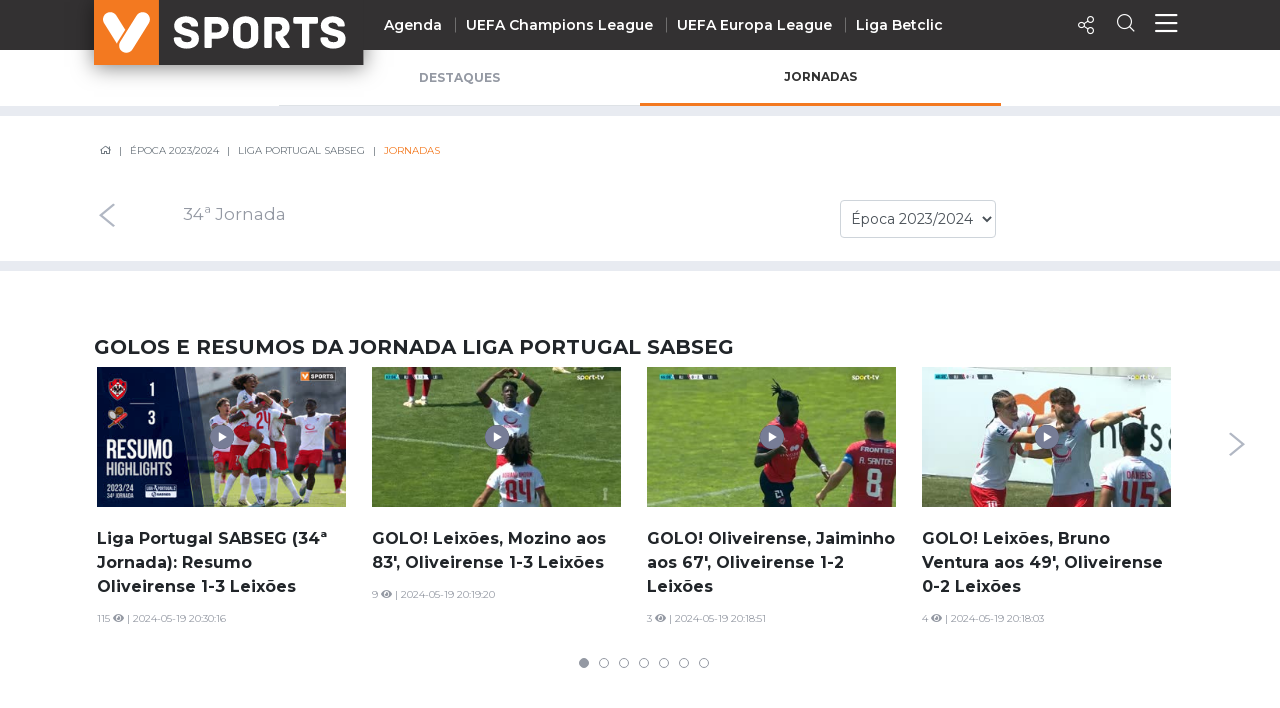

--- FILE ---
content_type: text/html; charset=UTF-8
request_url: https://vsports.pt/vsports/competicao/ii-liga/24/
body_size: 21825
content:
<!doctype html>
<html lang="pt">
<head>

    <meta charset="utf-8">
    <meta http-equiv="X-UA-Compatible" content="IE=edge">
    
    
<meta property="fb:pages" content="679169712182282" />
<title>Época 2023/2024 - Liga Portugal SABSEG</title>
<meta name="description" content="Época 2023/2024 - Liga Portugal SABSEG - Jornadas"></meta>
<meta property="og:url" content="https://vsports.pt/vsports/competicao/ii-liga/24/" />
<meta property="og:type" content="website" />
<meta property="og:description" content="Época 2023/2024 - Liga Portugal SABSEG - Jornadas" />
<meta property="og:image" content="https://www.vsports.pt/images/thumb14.png" />
<meta property="og:image:type" content="image/jpeg" />
<meta property="og:image:width" content="400" />
<meta property="og:image:height" content="300" />
<meta name="title" content="Época 2023/2024 - Liga Portugal SABSEG" />
<meta property="og:title" content="Época 2023/2024 - Liga Portugal SABSEG">
<link rel="image_src" href="https://www.vsports.pt/images/thumb14.png" />
<meta name="twitter:card" content="summary_large_image" />
<meta name="twitter:site" content="@vsports_pt" />
<meta name="twitter:creator" content="@vsports_pt" />
<meta name="twitter:title" content="Época 2023/2024 - Liga Portugal SABSEG" />
<meta name="twitter:description" content="Época 2023/2024 - Liga Portugal SABSEG - Jornadas" />
<meta name="twitter:image" content="https://www.vsports.pt/images/thumb14.png">
    <meta id="viewport" name="viewport" content="width=device-width, minimum-scale=1.0, maximum-scale=1.0, initial-scale=1, shrink-to-fit=no">

    <!-- Adicionar icon ao desktop -->
    <link rel="manifest" href="/manifest.json">
    <meta name="apple-mobile-web-app-capable" content="yes">
    <meta name="apple-mobile-web-app-status-bar-style" content="green">
    <meta name="apple-mobile-web-app-title" content="Vsports">
    <link rel="apple-touch-icon" href="/images/iOS/Icon-72.png" sizes="72x72">
    <link rel="apple-touch-icon" href="/images/iOS/Icon-96.png" sizes="96x96">
    <link rel="apple-touch-icon" href="/images/iOS/Icon-128.png" sizes="128x128">
    <link rel="apple-touch-icon" href="/images/iOS/Icon-144.png" sizes="144x144">
    <link rel="apple-touch-icon" href="/images/iOS/Icon-152.png" sizes="152x152">
    <link rel="apple-touch-icon" href="/images/iOS/Icon-192.png" sizes="192x192">
    <link rel="apple-touch-icon" href="/images/iOS/Icon-384.png" sizes="384x384">
    <link rel="apple-touch-icon" href="/images/iOS/Icon-512.png" sizes="512x512">
    <meta name="msapplication-TileImage" content="/images/iOS/Icon-144.png">
    <meta name="msapplication-TileColor" content="orange">
    <!-- fim Adicionar icon ao desktop -->

    
    <!-- Ligação aos widgets OPTA -->
    <!--<link rel="stylesheet" href="//code.jquery.com/ui/1.12.0/themes/base/jquery-ui.css">-->
    <link rel="stylesheet" href="//secure.widget.cloud.opta.net/v3/css/v3-mobile.football.opta-widgets.css">
    <link rel="stylesheet" href="//secure.widget.cloud.opta.net/v3/css/v3.football.opta-widgets.css">
    <!-- Fim Ligação aos widgets OPTA -->

    <link rel="stylesheet" media="all" href="/build/css/generic.css">
    <link rel="stylesheet" media="all" href="/css/vsports.css">
    <!-- scripts -->
    <script src="/build/js/script.js" crossorigin="anonymous"></script>
    <script src="//secure.widget.cloud.opta.net/v3/v3.opta-widgets.js"></script>
    <!-- lozad -->
    <script src="https://cdn.jsdelivr.net/npm/lozad/dist/lozad.min.js"></script>

    <!-- script moment timezone -->
    <!--<script src="https://cdnjs.cloudflare.com/ajax/libs/moment.js/2.19.0/moment.min.js"></script>-->
    <script src="https://cdnjs.cloudflare.com/ajax/libs/moment.js/2.30.1/moment.min.js"></script>
    <script src="https://cdnjs.cloudflare.com/ajax/libs/moment-timezone/0.5.13/moment-timezone-with-data.js"></script>
    <!-- fim script moment timezone -->
    
    <!-- Fim dos Scripts -->
    <link rel="icon" sizes="32x32" type="image/png" href="/images/badge_VSPORTS.png">

    <style>
    .gameBanner .imgBanner img {
        max-height: 195px;
    }
    .gameBanner .container p {
        font-size: 0.9rem;
    }
    @media (min-width: 1200px) {
        .gameBanner .imgBanner img {
            max-height: 540px;
        }
        .gameBanner .container p {
            font-size: 1rem;
        }
    }
    </style>

</head>

<body>
    <!-- Header Component -->
    <header class="header">
        <script type="application/ld+json">
{
  "@context":"http://schema.org",
  "@type":"ItemList",
  "itemListElement":[
    {
      "@type":"SiteNavigationElement",
      "position":1,
      "name": "Homepage",
      "description": "Vídeos dos golos e jogadas - VSPORTS",
      "url":"https://www.vsports.pt/"
    },
    {
      "@type":"SiteNavigationElement",
      "position":2,
      "name": "Liga Portugal Betclic",
      "description": "Época 2023/2024 - Liga Portugal Betclic - VSPORTS",
      "url":"https://www.vsports.pt/vsports/competicao/i-liga/24/"
    },
    {
      "@type":"SiteNavigationElement",
      "position":3,
      "name": "Taça de Portugal",
      "description": "Época 2023/2024 - Taça de Portugal Placard - VSPORTS",
      "url":"https://www.vsports.pt/vsports/competicao/taca-portugal/24/"
    },
    {
      "@type":"SiteNavigationElement",
      "position":4,
      "name": "Allianz Cup",
      "description": "Época 2023/2024 - Allianz Cup - VSPORTS",
      "url":"https://www.vsports.pt/vsports/competicao/taca-liga/24/"
    }
  ]
}
</script>

<style type="text/css">
    .header .header--desktop .header__menu-container .col + .col.centro 
    {
        display: block;
    }
    .header .header--desktop .header__menu-container .header__menu-title.centro
    {
        position: relative;
        left: 12%;
    }
    .header .header--desktop .header__menu-container {
        height: 650px;
    }
    .header .header--desktop .header__menu-container .header__menu {
        height: 70%;
    }
    .header .header--desktop .header__menu-container .header__menu-title
    {
        margin-bottom: 30px;
    }
    ul#first li:first-child a {
        color: #f37920;
    }
</style>

<!-- Header Mobile -->
<div class="header--mobile d-lg-none">
    <div class="container-fluid header__wrapper">
        <div class="row header__row">
            <div class="header__left"><img src="/build/imgs/header/mobile/marca.svg" alt="vsports" onclick="javascript:location.href='//www.vsports.pt'"></div>
            <div class="header__middle">
                                
                                <h6 class="text-uppercase pl-2 pt-2"><a href=""></a></h6>
                            </div>
            <div class="header__right">
                <!--<div class="header__right__action"><a href="https://vsports.pt/noticias/"><span class="fas fa-newspaper" aria-hidden="true"></span></a></div>-->
                <!--<div class="header__right__action"><a href="https://vsports.pt/videos/"><span class="fas fa-video" aria-hidden="true"></span></a></div>-->
                <div class="header__right__action" id="social-video">
                    <a class="button"><span class="icon-Share"></span></a>
                    <div class="social twitter share-popover"><span class='icon-Twitter'></span></div>
                    <div class="social Whatsapp share-popover"><span class="icon-Whatsapp"></span></div>
                    <div class="social telegram share-popover"><span class="icon-telegram"></span></div>
                    <div class="social facebook share-popover"><span class='icon-Facebook'></span></div>
                </div>
                <div class="header__right__action">
                    <a href="#!" class="search-link text-decoration-none"><i class="icon-Search"></i></a>
                </div>
                <div class="header__right__action">
                    <a href="#!" class="menu-link text-decoration-none"><i class="icon-Menu"></i></a>
                </div>
            </div>
        </div>
    </div>

    
    <!-- Menu Container -->
    <div class="header__menu-container">
        <!--<div class="header__menu-title">Competição</div>-->
        <div class="header__menu" style="margin-top: 20px;">
            <ul class="col">
                <li><div class="header__menu-title">Nacional</div></li>
                                                <li><a class="" href="https://vsports.pt/vsports/competicao/playoff/25/">Playoff</a></li>
                                                        <li><a class="" href="https://vsports.pt/vsports/competicao/i-liga/30/">Liga Betclic</a></li>
                                                        <li><a class="" href="https://vsports.pt/vsports/competicao/ii-liga/30/">Liga Meu Super</a></li>
                                                        <li><a class="" href="https://vsports.pt/vsports/competicao/taca-portugal/30/">Taça Generali Tranquilidade</a></li>
                                                        <li><a class="" href="https://vsports.pt/vsports/competicao/taca-liga/30/">Allianz Cup</a></li>
                                                        <li><a class="" href="https://vsports.pt/vsports/competicao/supertaca/30/">Supertaça</a></li>
                                    </ul>
            <ul class="col">
                                                <li><a class="" href="https://vsports.pt/vsports/equipa/sporting/v6">Sporting</a></li>
                                                        <li><a class="" href="https://vsports.pt/vsports/equipa/sporting/v15">Benfica</a></li>
                                                        <li><a class="" href="https://vsports.pt/vsports/equipa/fc-porto/v7">FC Porto</a></li>
                                    </ul>
            <ul class="col">
                <li><div class="header__menu-title">Internacional</div></li>
                                                <li><a class="" href="https://vsports.pt/vsports/competicao/champions-league/30/">UEFA Champions League</a></li>
                                                        <li><a class="" href="https://vsports.pt/vsports/competicao/europa-league/30/">UEFA Europa League</a></li>
                                                        <li><a class="" href="https://vsports.pt/vsports/competicao/conference-league/30/">UEFA Conference League</a></li>
                                                        <li><a class="" href="https://vsports.pt/vsports/competicao/premier-league/30/">Premier League</a></li>
                                                        <li><a class="" href="https://vsports.pt/vsports/competicao/bundesliga/30/">Bundesliga</a></li>
                                                        <li><a class="" href="https://vsports.pt/vsports/competicao/la-liga/30/">La Liga</a></li>
                                                        <li><a class="" href="https://vsports.pt/vsports/competicao/serie-a/30/">Serie A</a></li>
                                                        <li><a class="" href="https://vsports.pt/vsports/competicao/ligue-1/30/">Ligue 1</a></li>
                                                        <li><a class="" href="https://vsports.pt/vsports/competicao/super-lig/30/">Süper Lig</a></li>
                                                        <li><a class="" href="https://vsports.pt/vsports/competicao/sa-pro-league/30/">Saudi Pro League</a></li>
                                                        <li><a class="" href="https://vsports.pt/vsports/competicao/mls/30/">MLS</a></li>
                                                        <li><a class="" href="https://vsports.pt/vsports/competicao/br-serie-a/30/">Brasileirão</a></li>
                                                        <li><a class="" href="https://vsports.pt/vsports/competicao/nations-league/25/">UEFA Nations League</a></li>
                                    </ul>
            <ul class="col" id="first">
                                                <li><a class="" href="https://vsports.pt/vsports/agenda/">Agenda</a></li>
                                                        <li><a class="" href="https://vsports.pt/videos/">Vídeos</a></li>
                                                        <li><a class="" href="https://vsports.pt/vsports/playlists/all">Playlists</a></li>
                                                        <li><a class="" href="https://vsports.pt/vsports/match-story/all">MatchStories</a></li>
                                                        <li><a class="" href="https://vsports.pt/noticias/story">Notícias</a></li>
                                    </ul>
        </div>
    </div>
</div>
<!-- Header Desktop -->
<div class="header--desktop d-lg-flex">
    <div class="container header__wrapper">
        <div class="row header__row">
            <div class="header__left">
                <a href="//vsports.pt"><img src="/build/imgs/header/desktop/logo.svg" alt="vsports"></a>
            </div>
            <div class="header__middle">
                <ul>
                                                        <li><a class="" href="https://vsports.pt/vsports/agenda/">Agenda</a></li>
                                                                    <li><a class="" href="https://vsports.pt/vsports/competicao/champions-league/30/">UEFA Champions League</a></li>
                                                                    <li><a class="" href="https://vsports.pt/vsports/competicao/europa-league/30/">UEFA Europa League</a></li>
                                                                    <li><a class="" href="https://vsports.pt/vsports/competicao/i-liga/30/">Liga Betclic</a></li>
                                                </ul>
            </div>
            <div class="header__right">
                <!--<div class="header__right__action"><a href="https://vsports.pt/noticias/"><span class="fas fa-newspaper" aria-hidden="true"></span></a></div>-->
                <!--<div class="header__right__action"><a href="https://vsports.pt/videos/"><span class="fas fa-video" aria-hidden="true"></span></a></div>-->

                <div class="header__right__action">
                    <a class="button"><span class="icon-Share"></span></a>
                    <div class="social twitter share-popover"><span class='icon-Twitter'></span></div>
                    <div class="social facebook share-popover"><span class='icon-Facebook'></span></div>
                </div>
                <div class="header__right__action">
                    <a href="#!" class="search-link text-decoration-none"><span class="icon-Search" aria-hidden="true"></span></a>
                </div>
                <div class="header__right__action">
                    <a href="#!" class="menu-link text-decoration-none"><i class="icon-Menu"></i></a>
                </div>
            </div>
        </div>
    </div>

    <!-- Search Container -->
    <div class="header__search-container">
    <div class="input-row py-3">
        <div class="header__search-icon">
            <i class="icon-Search"></i>
        </div>
        <form id="fb_expand" method="post" action="/search.php">
            <input type="text" class="header__search-input" placeholder="Pesquisar..." aria-label="Search" aria-describedby="button-addon2" id="searchMe">
        </form>
        <div class="header__search-close">
            <i class="icon-Close"></i>
        </div>
    </div>
    <!--<div class="search-tabs">
        <div class="row">
            <div class="col-4 offset-4">
                <ul class="nav nav-tabs">
                    <li class="nav-item">
                        <a class="nav-link active" href="#" data-toggle="tab">Vídeos</a>
                    </li>
                    <li class="nav-item">
                        <a class="nav-link" href="#" data-toggle="tab" id="equipas">Equipas</a>
                    </li>
                    <li class="nav-item">
                        <a class="nav-link" href="#" data-toggle="tab">Jogos</a>
                    </li>
                    <li class="nav-item">
                        <a class="nav-link" href="#" data-toggle="tab">Noticias</a>
                    </li>
                </ul>
            </div>
        </div>
        <hr class="separator">
    </div>-->
    <div class="results">
        <div class="results-selector px-0">
            <div class="row">
                <div class="results-selector-group d-inline-flex col-12 px-0">
                    <div class="results-num col-4">
                        <p id="resultados">Resultados</p>
                    </div>
                    <div class="col-3 offset-1 text-center p-2">
                        <select class="btn-dropdown" id="elementId">
                            <option value="liga-nos">I Liga</option>
                            <option value="ii-liga">II Liga</option>
                            <option value="taca-portugal">Taça de Portugal</option>
                            <option value="allianz-cup">Taça da Liga</option>
                            <!--<option value="premier-league">Liga Inglesa</option>-->
                            <option value="serie-a">Liga Italiana</option>
                        </select>
                    </div>
                    <div class="search-btns text-center p-2 col-4">
                        <div class="row">
                            <div class="col-4 pr-1 pl-1">
                                <button type="button" class="btn btn-outline-secondary active" id="more_dt">+ Recentes</button>
                            </div>
                            <div class="col-5 pr-1 pl-1">
                                <button type="button" class="btn btn-outline-secondary more_vws" id="more_vws">+ Visualizados</button>
                            </div>
                            <div class="col-3 pr-1 pl-1">
                                <button type="button" class="btn btn-outline-secondary" data-toggle="modal" data-target="#filterModal" id="filtro">Filtrar</button>
                            </div>
                        </div>
                    </div>
                </div>
            </div>
        </div>

       <div class="results-container d-none d-sm-block">
            <div class="results-container-grid">
                <!-- Videos -->
                <div id="loading"></div>
                <div class="row pb-4" id="txtHint"></div>
                <div id="feedback"></div>
            </div>
        </div>
         <!--<section class="pub-wrapper">
            <div class="col-3 d-none d-md-block"></div>
            <div class="container  d-flex flex-column justify-content-center col-12 col-md-12 pt-3 pb-4 px-0 mb-2 d-block text-center">
                <p class="text-uppercase text-center">Publicidade</p>
                <div class="d-none d-md-block"><div data-pub="appNexus" data-pub-siteid="SPORTINVEST_Vsports" data-pub-pageid="ARTICLE_ROS" data-pub-formatid="Leaderboard" data-pub-target="cpid=desporto;category=vsports;subcategory=match;" data-pub-lazy="true"></div></div>
                <div class="d-block d-md-none"><div data-pub="appNexus" data-pub-siteid="SPORTINVEST_Vsports" data-pub-pageid="ARTICLE_ROS" data-pub-formatid="MPU" data-pub-target="cpid=desporto;category=vsports;subcategory=match;" style="margin:auto;" data-pub-lazy="true"></div></div>
            </div>
            <div class="col-3 d-none d-md-block"></div>
        </section>-->
    </div>
</div>  
    <!-- Fim Search -->

    <!-- Menu Container -->
    <div class="header__menu-container">
        <div class="header__menu container">
            <div class="row">
                <div class="col">
                <div class="header__menu-title">Nacional</div>
                    <ul class="mb-4">
                                                                <li><a class="" href="https://vsports.pt/vsports/competicao/i-liga/30/">Liga Betclic</a></li>
                                                                        <li><a class="" href="https://vsports.pt/vsports/competicao/ii-liga/30/">Liga Meu Super</a></li>
                                                                        <li><a class="" href="https://vsports.pt/vsports/competicao/taca-liga/30/">Allianz Cup</a></li>
                                                                        <li><a class="" href="https://vsports.pt/vsports/competicao/taca-portugal/30/">Taça Generali Tranquilidade</a></li>
                                                                        <li><a class="" href="https://vsports.pt/vsports/competicao/supertaca/30/">Supertaça</a></li>
                                                                        <li><a class="" href="https://vsports.pt/vsports/competicao/playoff/25/">Playoff</a></li>
                                                    </ul>

                    <ul>
                                                                <li><a class="" href="https://vsports.pt/vsports/equipa/sporting/v6">Sporting</a></li>
                                                                            <li><a class="" href="https://vsports.pt/vsports/equipa/sporting/v15">Benfica</a></li>
                                                                            <li><a class="" href="https://vsports.pt/vsports/equipa/fc-porto/v7">FC Porto</a></li>
                                                        </ul>
                </div>
                <div class="col centro">
                    <div class="header__menu-title centro">Internacional</div>
                    <ul>
                                                                <li><a class="" href="https://vsports.pt/vsports/competicao/champions-league/30/">UEFA Champions League</a></li>
                                                                            <li><a class="" href="https://vsports.pt/vsports/competicao/europa-league/30/">UEFA Europa League</a></li>
                                                                            <li><a class="" href="https://vsports.pt/vsports/competicao/conference-league/30/">UEFA Conference League</a></li>
                                                                            <li><a class="" href="https://vsports.pt/vsports/competicao/premier-league/30/">Premier League</a></li>
                                                                            <li><a class="" href="https://vsports.pt/vsports/competicao/la-liga/30/">La Liga</a></li>
                                                                            <li><a class="" href="https://vsports.pt/vsports/competicao/bundesliga/30/">Bundesliga</a></li>
                                                                            <li><a class="" href="https://vsports.pt/vsports/competicao/serie-a/30/">Serie A</a></li>
                                                                            <li><a class="" href="https://vsports.pt/vsports/competicao/ligue-1/30/">Ligue 1</a></li>
                                                                            <li><a class="" href="https://vsports.pt/vsports/competicao/super-lig/30/">Süper Lig</a></li>
                                                                            <li><a class="" href="https://vsports.pt/vsports/competicao/sa-pro-league/30/">Saudi Pro League</a></li>
                                                                            <li><a class="" href="https://vsports.pt/vsports/competicao/mls/30/">MLS</a></li>
                                                                            <li><a class="" href="https://vsports.pt/vsports/competicao/br-serie-a/30/">Brasileirão</a></li>
                                                                            <li><a class="" href="https://vsports.pt/vsports/competicao/nations-league/25/">UEFA Nations League</a></li>
                                                        </ul>
                </div>
                <div class="col">
                    <ul id="first">
                                                                <li><a class="" href="https://vsports.pt/vsports/agenda/">Agenda</a></li>
                                                                        <li><a class="" href="https://vsports.pt/videos/">Vídeos</a></li>
                                                                        <li><a class="" href="https://vsports.pt/noticias/">Notícias</a></li>
                                                                        <li><a class="" href="https://vsports.pt/vsports/playlists/all">Playlists</a></li>
                                                                        <li><a class="" href="https://vsports.pt/vsports/match-story/all">MatchStories</a></li>
                                                    </ul>
                </div>
            </div>
        </div>
    </div>
</div>

<!-- Search Container Funcionalidades -->

<script>
$(function() {
  var timer;
  $("#searchMe").keyup(function() {
    if (event.keyCode === 13) {
        event.preventDefault();
        return false;
    }
    clearTimeout(timer);
    var ms = 400; // milliseconds
    var val = this.value;
    timer = setTimeout(function() {
      showHint(val);
    }, ms);
  });
});

$('form').on('keypress', function(event) {
  if (event.keyCode === 13) {
    event.preventDefault();
  }
});

var currId;
var addurl = "";
$('a[data-toggle="tab"]').on('shown.bs.tab', function (e) {
  currId = $(e.target).attr("id");
})
$(".header__search-close").click(function() {
    $('#txtHint').empty(); 
    $('#resultados').empty();  
});
$("#more_vws").click(function() {
    $('#more_dt').removeClass('active');
    $(this).addClass("active");
    val = $('.header__search-input').val();
    showHint(val);
});
$("#more_dt").click(function() {
    $('#more_vws').removeClass('active');
    $(this).addClass("active");
    val = $('.header__search-input').val();
    showHint(val);
});
$('select#elementId').on('change', function() {
    //$('#more_dt').removeClass("active");
    //$('#more_vws').removeClass('active');
    val = $('.header__search-input').val();
    showHint(val);
});

$("#filtro").click(function() {
    $(this).addClass("active");
});

function showHint(str) {
    var e = document.getElementById("elementId");
    var value = e.options[e.selectedIndex].value;
    var competicao;
    var addurl = "";
    var query_url = "";

    query_url = "";
    

    if ($("#more_vws").hasClass("active")) {
        addurl = "&sort=views";
    }

    if (value == "liga-nos")
    {
        competicao = "cp=1&";
    }
    else if (value == "taca-portugal")
    {
        competicao = "cp=7&";
    }
    else if (value == "allianz-cup")
    {
        competicao = "cp=9&";
    }
    else if (value == "premier-league")
    {
        competicao = "cp=32&";
    }
    else if (value == "serie-a")
    {
        competicao = "cp=34&";
    }
    else if (value == "ii-liga")
    {
        competicao = "cp=14&";
    }
    else
    {
        competicao = "";
    }

    if (str.length < 4) {
        document.getElementById("txtHint").innerHTML = "";
        return;
    } else {
        var xmlhttp = new XMLHttpRequest();
        xmlhttp.onreadystatechange = function() {
            if (this.readyState == 4 && this.status == 200) {
                document.getElementById("loading").innerHTML = '';
                document.getElementById("txtHint").innerHTML = this.responseText;
                $('#resultados').empty();
                $('#resultados').text($('#count').text() + " Resultados");

                $('.video-btn-pesquisa').click(function() {
                    $videoSrc = $(this).data("src");
                    title = $(this).data("title");
                    description = $(this).data("desc");
                    share_url = $(this).data("share");
                    embed = $(this).data("embed");
                    views = $(this).data("views");
                    twitter = $(this).data("twitter");

                    if (twitter == undefined)
                    {
                        twitter = '';
                    }

                    $(".title h4").empty();
                    $(".description").empty();
                    $("#embed").empty();
                    $(".views").empty();
                     $("#link").empty();

                    $(".title h4").append(title);
                    $(".description").append(description);
                    $(".views").append(views + " VISUALIZAÇÕES");
                    $("#embed").append(htmlEntities(embed));
                    $("#link").append(share_url);

                    $("a.newtab").attr("href", share_url);

                    setShareLinksModal();
                });
            }
        };
        document.getElementById("loading").innerHTML = '<button style="margin-bottom:5px;" class="btn btn-secondary" type="button"><span class="spinner-border spinner-border-sm" role="status" aria-hidden="true"></span> Loading...</button>';
        xmlhttp.open("GET", "/config/configurator_search.php?" + competicao + "q=" + str + addurl + query_url, true);
        xmlhttp.send();
    }
}
</script>  
<!-- Fim Search Funcionalidades -->        
    </header>

    <!--TABS-->
    
    <!--Highlight Video-->
    <section class="container container-highlight mx-0 px-0" id="destaque-competicao">
        <div class="row">
            <div class="card card-banner px-5 px-md-0 d-none d-md-block d-lg-block d-xl-block">
                <a class="video-btn" data-toggle="modal" data-target="#exampleModal" data-src="" data-title="" data-desc="" data-share="">
                    <div>
                        <div class="card-overlay card-overlay-banner">
                            <i class="icon-Play icon-Play-banner"></i>
                        </div>
                    <img class="card-img-banner img-fluid" src="" alt="">
                    </div>
                    <div class="container card-body-banner">
                        <h1 class="card-title"><!-- se tiver titulo --></h1>
                    </div>
                </a>
            </div>
        </div>
    </section>
    <!--Ad Highlight-->
    <section class="container d-none d-md-block d-lg-block d-xl-block" id="destaque_pub-competicao">
        <div class="row justify-content-center">
            <div class="pub-wrapper pub-highlight pub-highlight-home justify-content-center pt-3">
                <div data-pub="appNexus" data-pub-siteid="SPORTINVEST_Vsports" data-pub-pageid="ARTICLE_ROS" data-pub-formatid="Leaderboard" data-pub-target="cpid=desporto;category=vsports;subcategory=match;"></div>
            </div>
        </div>
    </section>

    <section class="container pt-0 px-0 px-md-4">
        <div class="row">
            <div class="col-sm-2 col-lg-2 d-none d-sm-block"></div>
            <div class="col-12 col-sm-8 col-lg-8">
                <ul class="nav nav-tabs" id="myTab" role="tablist">
                	<!-- Apenas Disponibilizar as Seguintes Épocas -->
                	                	<!-- Competições -->
                                        <li class="nav-item">
                        <a class="nav-link " id="destaques-tab" data-toggle="tab" href="#destaques" role="tab" aria-controls="destaques" aria-selected="true" onclick="setGetParameter('tab','destaques')">Destaques</a>
                    </li>
                    
                                        <li class="nav-item">
                        <a class="nav-link active" id="jornadas-tab" data-toggle="tab" href="#jornadas" role="tab" aria-controls="jornadas" aria-selected="false" onclick="setGetParameter('tab','jornadas')">Jornadas</a>
                    </li>
                    
                    <!-- Apenas Disponibilizar as Seguintes Épocas -->
                	
                                                      
                    
                </ul>
            </div>
            <div class="col-sm-2 col-lg-2 d-none d-sm-block"></div>
        </div>
    </section>

    <hr class="mt-0">

    <section class="tab-content">
        <div class="tab-pane active" id="destaques" role="tabpanel" aria-labelledby="destaques-tab">
                    </div>
        <div class="tab-pane active" id="noticias" role="tabpanel" aria-labelledby="noticias-tab">
                    </div>
        <div class="tab-pane active" id="jornadas" role="tabpanel" aria-labelledby="jornadas-tab">
                            <style type="text/css">
                #destaque{display: none;}
                section#destaque_pub{display: none !important;}
                </style>
                <!-- string https://apism.vsports.pt/pesquisa-sec?vsports&cp=14&ep=24&pp=0&vp=50 --><!-- string2 https://apism.vsports.pt/pesquisa-sec?vsports&tv=0&md=2903&pp=0&vp=120 --><!--stringTeste https://apism.vsports.pt/pesquisa-sec?vsports&cp=14&lst=match&et=24--><!--24-->                <!--***Época/Jogos***-->
<!--***Carousel Jornadas***-->
<section class="selectors">
    <div class="row d-flex">
        <div class="epoca col-7 col-md-2 pt-md-5 order-md-3 text-center text-lg-right">
             <select class="form-control" onchange="location=this.value;">
                                <option  value="/vsports/competicao/ii-liga/30/jornadas">Época 2025/2026</option>
                                                <option  value="/vsports/competicao/ii-liga/25/jornadas">Época 2024/2025</option>
                                                <option selected value="/vsports/competicao/ii-liga/24/jornadas">Época 2023/2024</option>
                                                <option  value="/vsports/competicao/ii-liga/23/jornadas">Época 2022/2023</option>
                                                <option  value="/vsports/competicao/ii-liga/22/jornadas">Época 2021/2022</option>
                                                <option  value="/vsports/competicao/ii-liga/21/jornadas">Época 2020/2021</option>
                                                <option  value="/vsports/competicao/ii-liga/20/jornadas">Época 2019/2020</option>
                <option  value="/vsports/competicao/ii-liga/19/jornadas">Época 2018/2019</option>

                                
                
                
                
                            </select>
        </div>

        <div class="jogos-download col-5 col-md-2 pt-md-5 order-md-4 py-md-2">
            <div class="linkJogos">
                 <!--<a href="https://nowfootballgoals.vsports.pt/" target="_blank">
                    <span class="icon-Download"></span>
                    <span class="mls text-uppercase ">Outras Épocas</span>
                </a>-->
            </div>
        </div>
        <div class="overlist col-12 d-md-none pt-3"></div>
        <div class="col-12 col-md-4 col-lg-8 px-0 order-md-1 ">
            <div class="breadcrumbNav d-none d-md-block">
                <nav aria-label="breadcrumb">
                    <ol class="breadcrumb">
                        <li class="breadcrumb-item"><a href="//www.vsports.pt"><i class="icon-Home"></i></a></li>
                        <li class="breadcrumb-item">Época 2023/2024</li>
                        <li class="breadcrumb-item"><a href="/vsports/competicao/ii-liga/24/">Liga Portugal SABSEG</a></li>
                        <li class="breadcrumb-item active" aria-current="page">Jornadas</li>
                    </ol>
                </nav>
            </div>
            <div id="owl-jornadas" class="owl-carousel owl-theme nonloop">
                                    <div class="item text-center" id="2870"><a href="/vsports/competicao/ii-liga/24/jornadas/2870">1ª Jornada</a></div>
                                        <div class="item text-center" id="2871"><a href="/vsports/competicao/ii-liga/24/jornadas/2871">2ª Jornada</a></div>
                                        <div class="item text-center" id="2872"><a href="/vsports/competicao/ii-liga/24/jornadas/2872">3ª Jornada</a></div>
                                        <div class="item text-center" id="2873"><a href="/vsports/competicao/ii-liga/24/jornadas/2873">4ª Jornada</a></div>
                                        <div class="item text-center" id="2874"><a href="/vsports/competicao/ii-liga/24/jornadas/2874">5ª Jornada</a></div>
                                        <div class="item text-center" id="2875"><a href="/vsports/competicao/ii-liga/24/jornadas/2875">6ª Jornada</a></div>
                                        <div class="item text-center" id="2876"><a href="/vsports/competicao/ii-liga/24/jornadas/2876">7ª Jornada</a></div>
                                        <div class="item text-center" id="2877"><a href="/vsports/competicao/ii-liga/24/jornadas/2877">8ª Jornada</a></div>
                                        <div class="item text-center" id="2878"><a href="/vsports/competicao/ii-liga/24/jornadas/2878">9ª Jornada</a></div>
                                        <div class="item text-center" id="2879"><a href="/vsports/competicao/ii-liga/24/jornadas/2879">10ª Jornada</a></div>
                                        <div class="item text-center" id="2880"><a href="/vsports/competicao/ii-liga/24/jornadas/2880">11ª Jornada</a></div>
                                        <div class="item text-center" id="2881"><a href="/vsports/competicao/ii-liga/24/jornadas/2881">12ª Jornada</a></div>
                                        <div class="item text-center" id="2882"><a href="/vsports/competicao/ii-liga/24/jornadas/2882">13ª Jornada</a></div>
                                        <div class="item text-center" id="2883"><a href="/vsports/competicao/ii-liga/24/jornadas/2883">14ª Jornada</a></div>
                                        <div class="item text-center" id="2884"><a href="/vsports/competicao/ii-liga/24/jornadas/2884">15ª Jornada</a></div>
                                        <div class="item text-center" id="2885"><a href="/vsports/competicao/ii-liga/24/jornadas/2885">16ª Jornada</a></div>
                                        <div class="item text-center" id="2886"><a href="/vsports/competicao/ii-liga/24/jornadas/2886">17ª Jornada</a></div>
                                        <div class="item text-center" id="2887"><a href="/vsports/competicao/ii-liga/24/jornadas/2887">18ª Jornada</a></div>
                                        <div class="item text-center" id="2888"><a href="/vsports/competicao/ii-liga/24/jornadas/2888">19ª Jornada</a></div>
                                        <div class="item text-center" id="2889"><a href="/vsports/competicao/ii-liga/24/jornadas/2889">20ª Jornada</a></div>
                                        <div class="item text-center" id="2890"><a href="/vsports/competicao/ii-liga/24/jornadas/2890">21ª Jornada</a></div>
                                        <div class="item text-center" id="2891"><a href="/vsports/competicao/ii-liga/24/jornadas/2891">22ª Jornada</a></div>
                                        <div class="item text-center" id="2892"><a href="/vsports/competicao/ii-liga/24/jornadas/2892">23ª Jornada</a></div>
                                        <div class="item text-center" id="2893"><a href="/vsports/competicao/ii-liga/24/jornadas/2893">24ª Jornada</a></div>
                                        <div class="item text-center" id="2894"><a href="/vsports/competicao/ii-liga/24/jornadas/2894">25ª Jornada</a></div>
                                        <div class="item text-center" id="2895"><a href="/vsports/competicao/ii-liga/24/jornadas/2895">26ª Jornada</a></div>
                                        <div class="item text-center" id="2896"><a href="/vsports/competicao/ii-liga/24/jornadas/2896">27ª Jornada</a></div>
                                        <div class="item text-center" id="2897"><a href="/vsports/competicao/ii-liga/24/jornadas/2897">28ª Jornada</a></div>
                                        <div class="item text-center" id="2898"><a href="/vsports/competicao/ii-liga/24/jornadas/2898">29ª Jornada</a></div>
                                        <div class="item text-center" id="2899"><a href="/vsports/competicao/ii-liga/24/jornadas/2899">30ª Jornada</a></div>
                                        <div class="item text-center" id="2900"><a href="/vsports/competicao/ii-liga/24/jornadas/2900">31ª Jornada</a></div>
                                        <div class="item text-center" id="2901"><a href="/vsports/competicao/ii-liga/24/jornadas/2901">32ª Jornada</a></div>
                                        <div class="item text-center" id="2902"><a href="/vsports/competicao/ii-liga/24/jornadas/2902">33ª Jornada</a></div>
                                        <div class="item text-center" id="2903"><a href="/vsports/competicao/ii-liga/24/jornadas/2903">34ª Jornada</a></div>
                                </div>
        </div>
    </div>
</section>

    <hr>
    

<!-- ULTIMOS RESUMOS DA COMPETIÇÃO -->
<section class="container py-2 py-md-5 pr-0 pr-md-3">
    <small class="text-uppercase"></small>
    <h4 class="text-uppercase home__section-title">GOLOS E RESUMOS DA JORNADA Liga Portugal SABSEG</h4>
    <div class="row mt-2">
        <div class="col-12">
            
                    
                
                    
                
                    
                
                    
                
                    
                
                    
                
                    
                
                    
                
                    
                
                    
                
                    
                
                    
                
                    
                
                    
                
                    
                
                    
                
                    
                
                    
                
                    
                
                    
                
                    
                
                    
                
                    
                
                    
                
                    
                
                    
                
                    
                
                    
                 

            <div class="card card-carousel owl-carousel owl-carousel-4">
                
                <div class="card mb-4 px-2">
                    <a class="video-btn" data-toggle="modal" data-target="#exampleModal" data-src="https://vsports.pt/vsports/modal/liga-portugal-sabseg-34-jornada-resumo-oliveirense-1-3-leixoes-97614" data-title="Liga Portugal SABSEG (34ª Jornada): Resumo Oliveirense 1-3 Leixões" data-desc="UD Oliveirense-Leixões SC: Fim da partida!" data-share="https://vsports.pt/vsports/vod/liga-portugal-sabseg-34-jornada-resumo-oliveirense-1-3-leixoes-97614" data-embed="<iframe width='100%' height='100%' id='vsports-embd-97614' src='https://vsports.pt/vsports/embd/liga-portugal-sabseg-34-jornada-resumo-oliveirense-1-3-leixoes-97614?autostart=false' frameborder='0' scrolling='no' webkitallowfullscreen mozallowfullscreen allowfullscreen ></iframe><script src='//vsports.pt/video/vsports-embd-scripts?vid=97614'></script>" data-views="115" data-match="https://vsports.pt/vsports/jogo/ii-liga/oliveirense-leixoes/17171" data-jogo="17171" data-season="24" data-twitter="">
                        <div class="card-overlay-container">
                            <div class="card-overlay card-overlay-carousel">
                                <i class="icon-Play icon-Play-carousel"></i>
                            </div>
                            <img class="card-img-top lozad" data-src="https://stc.vsports.pt/pic/iiliga/2324/xzxxDiRdZSPD8WbVEMANU.jpg" alt="Liga Portugal SABSEG (34ª Jornada): Resumo Oliveirense 1-3 Leixões" loading="lazy">
                        </div>
                    </a>
                    <div class="card-body">
                        <div class="card-title">
                            Liga Portugal SABSEG (34ª Jornada): Resumo Oliveirense 1-3 Leixões                        </div>
                        <div class="card-tag text-muted ">115 <span class="fas fa-eye" aria-hidden="true"></span> | 2024-05-19 20:30:16</div>
                    </div>
                </div>
               
                <div class="card mb-4 px-2">
                    <a class="video-btn" data-toggle="modal" data-target="#exampleModal" data-src="https://vsports.pt/vsports/modal/golo-leixoes-mozino-83-oliveirense-1-3-leixoes-97613" data-title="GOLO! Leixões, Mozino aos 83&#039;, Oliveirense 1-3 Leixões" data-desc="Leixões SC: Golo de Mozino!" data-share="https://vsports.pt/vsports/vod/golo-leixoes-mozino-83-oliveirense-1-3-leixoes-97613" data-embed="<iframe width='100%' height='100%' id='vsports-embd-97613' src='https://vsports.pt/vsports/embd/golo-leixoes-mozino-83-oliveirense-1-3-leixoes-97613?autostart=false' frameborder='0' scrolling='no' webkitallowfullscreen mozallowfullscreen allowfullscreen ></iframe><script src='//vsports.pt/video/vsports-embd-scripts?vid=97613'></script>" data-views="9" data-match="https://vsports.pt/vsports/jogo/ii-liga/oliveirense-leixoes/17171" data-jogo="17171" data-season="24" data-twitter="">
                        <div class="card-overlay-container">
                            <div class="card-overlay card-overlay-carousel">
                                <i class="icon-Play icon-Play-carousel"></i>
                            </div>
                            <img class="card-img-top lozad" data-src="https://stc.vsports.pt/pic/iiliga/2324/UmqSTVfUjqzG79FxJWdyX.jpg" alt="GOLO! Leixões, Mozino aos 83&#039;, Oliveirense 1-3 Leixões" loading="lazy">
                        </div>
                    </a>
                    <div class="card-body">
                        <div class="card-title">
                            GOLO! Leixões, Mozino aos 83', Oliveirense 1-3 Leixões                        </div>
                        <div class="card-tag text-muted ">9 <span class="fas fa-eye" aria-hidden="true"></span> | 2024-05-19 20:19:20</div>
                    </div>
                </div>
               
                <div class="card mb-4 px-2">
                    <a class="video-btn" data-toggle="modal" data-target="#exampleModal" data-src="https://vsports.pt/vsports/modal/golo-oliveirense-jaiminho-67-oliveirense-1-2-leixoes-97612" data-title="GOLO! Oliveirense, Jaiminho aos 67&#039;, Oliveirense 1-2 Leixões" data-desc="UD Oliveirense: Golo de Jaiminho!" data-share="https://vsports.pt/vsports/vod/golo-oliveirense-jaiminho-67-oliveirense-1-2-leixoes-97612" data-embed="<iframe width='100%' height='100%' id='vsports-embd-97612' src='https://vsports.pt/vsports/embd/golo-oliveirense-jaiminho-67-oliveirense-1-2-leixoes-97612?autostart=false' frameborder='0' scrolling='no' webkitallowfullscreen mozallowfullscreen allowfullscreen ></iframe><script src='//vsports.pt/video/vsports-embd-scripts?vid=97612'></script>" data-views="3" data-match="https://vsports.pt/vsports/jogo/ii-liga/oliveirense-leixoes/17171" data-jogo="17171" data-season="24" data-twitter="">
                        <div class="card-overlay-container">
                            <div class="card-overlay card-overlay-carousel">
                                <i class="icon-Play icon-Play-carousel"></i>
                            </div>
                            <img class="card-img-top lozad" data-src="https://stc.vsports.pt/pic/iiliga/2324/a3Hew1uKsTqS9L5vvFgPN.jpg" alt="GOLO! Oliveirense, Jaiminho aos 67&#039;, Oliveirense 1-2 Leixões" loading="lazy">
                        </div>
                    </a>
                    <div class="card-body">
                        <div class="card-title">
                            GOLO! Oliveirense, Jaiminho aos 67', Oliveirense 1-2 Leixões                        </div>
                        <div class="card-tag text-muted ">3 <span class="fas fa-eye" aria-hidden="true"></span> | 2024-05-19 20:18:51</div>
                    </div>
                </div>
               
                <div class="card mb-4 px-2">
                    <a class="video-btn" data-toggle="modal" data-target="#exampleModal" data-src="https://vsports.pt/vsports/modal/golo-leixoes-bruno-ventura-49-oliveirense-0-2-leixoes-97611" data-title="GOLO! Leixões, Bruno Ventura aos 49&#039;, Oliveirense 0-2 Leixões" data-desc="Leixões SC: Golo de Bruno Ventura!" data-share="https://vsports.pt/vsports/vod/golo-leixoes-bruno-ventura-49-oliveirense-0-2-leixoes-97611" data-embed="<iframe width='100%' height='100%' id='vsports-embd-97611' src='https://vsports.pt/vsports/embd/golo-leixoes-bruno-ventura-49-oliveirense-0-2-leixoes-97611?autostart=false' frameborder='0' scrolling='no' webkitallowfullscreen mozallowfullscreen allowfullscreen ></iframe><script src='//vsports.pt/video/vsports-embd-scripts?vid=97611'></script>" data-views="4" data-match="https://vsports.pt/vsports/jogo/ii-liga/oliveirense-leixoes/17171" data-jogo="17171" data-season="24" data-twitter="">
                        <div class="card-overlay-container">
                            <div class="card-overlay card-overlay-carousel">
                                <i class="icon-Play icon-Play-carousel"></i>
                            </div>
                            <img class="card-img-top lozad" data-src="https://stc.vsports.pt/pic/iiliga/2324/oQI0XHw2Y8YfgggP9yzit.jpg" alt="GOLO! Leixões, Bruno Ventura aos 49&#039;, Oliveirense 0-2 Leixões" loading="lazy">
                        </div>
                    </a>
                    <div class="card-body">
                        <div class="card-title">
                            GOLO! Leixões, Bruno Ventura aos 49', Oliveirense 0-2 Leixões                        </div>
                        <div class="card-tag text-muted ">4 <span class="fas fa-eye" aria-hidden="true"></span> | 2024-05-19 20:18:03</div>
                    </div>
                </div>
               
                <div class="card mb-4 px-2">
                    <a class="video-btn" data-toggle="modal" data-target="#exampleModal" data-src="https://vsports.pt/vsports/modal/golo-leixoes-bruno-ventura-32-oliveirense-0-1-leixoes-97610" data-title="GOLO! Leixões, Bruno Ventura aos 32&#039;, Oliveirense 0-1 Leixões" data-desc="Leixões SC: Golo de Bruno Ventura!" data-share="https://vsports.pt/vsports/vod/golo-leixoes-bruno-ventura-32-oliveirense-0-1-leixoes-97610" data-embed="<iframe width='100%' height='100%' id='vsports-embd-97610' src='https://vsports.pt/vsports/embd/golo-leixoes-bruno-ventura-32-oliveirense-0-1-leixoes-97610?autostart=false' frameborder='0' scrolling='no' webkitallowfullscreen mozallowfullscreen allowfullscreen ></iframe><script src='//vsports.pt/video/vsports-embd-scripts?vid=97610'></script>" data-views="5" data-match="https://vsports.pt/vsports/jogo/ii-liga/oliveirense-leixoes/17171" data-jogo="17171" data-season="24" data-twitter="">
                        <div class="card-overlay-container">
                            <div class="card-overlay card-overlay-carousel">
                                <i class="icon-Play icon-Play-carousel"></i>
                            </div>
                            <img class="card-img-top lozad" data-src="https://stc.vsports.pt/pic/iiliga/2324/MCw3d2ziWQjreg0e9Odk7.jpg" alt="GOLO! Leixões, Bruno Ventura aos 32&#039;, Oliveirense 0-1 Leixões" loading="lazy">
                        </div>
                    </a>
                    <div class="card-body">
                        <div class="card-title">
                            GOLO! Leixões, Bruno Ventura aos 32', Oliveirense 0-1 Leixões                        </div>
                        <div class="card-tag text-muted ">5 <span class="fas fa-eye" aria-hidden="true"></span> | 2024-05-19 20:17:01</div>
                    </div>
                </div>
               
                <div class="card mb-4 px-2">
                    <a class="video-btn" data-toggle="modal" data-target="#exampleModal" data-src="https://vsports.pt/vsports/modal/liga-portugal-sabseg-34-jornada-resumo-santa-clara-2-0-u-leiria-97609" data-title="Liga Portugal SABSEG (34ª Jornada): Resumo Santa Clara 2-0 U. Leiria" data-desc="Santa Clara-U. Leiria: Fim da partida!" data-share="https://vsports.pt/vsports/vod/liga-portugal-sabseg-34-jornada-resumo-santa-clara-2-0-u-leiria-97609" data-embed="<iframe width='100%' height='100%' id='vsports-embd-97609' src='https://vsports.pt/vsports/embd/liga-portugal-sabseg-34-jornada-resumo-santa-clara-2-0-u-leiria-97609?autostart=false' frameborder='0' scrolling='no' webkitallowfullscreen mozallowfullscreen allowfullscreen ></iframe><script src='//vsports.pt/video/vsports-embd-scripts?vid=97609'></script>" data-views="173" data-match="https://vsports.pt/vsports/jogo/ii-liga/santa-clara-u-leiria/17179" data-jogo="17179" data-season="24" data-twitter="">
                        <div class="card-overlay-container">
                            <div class="card-overlay card-overlay-carousel">
                                <i class="icon-Play icon-Play-carousel"></i>
                            </div>
                            <img class="card-img-top lozad" data-src="https://stc.vsports.pt/pic/iiliga/2324/Y6hxtB9Q9SJLD8iAvnLTu.jpg" alt="Liga Portugal SABSEG (34ª Jornada): Resumo Santa Clara 2-0 U. Leiria" loading="lazy">
                        </div>
                    </a>
                    <div class="card-body">
                        <div class="card-title">
                            Liga Portugal SABSEG (34ª Jornada): Resumo Santa Clara 2-0 U. Leiria                        </div>
                        <div class="card-tag text-muted ">173 <span class="fas fa-eye" aria-hidden="true"></span> | 2024-05-19 19:33:52</div>
                    </div>
                </div>
               
                <div class="card mb-4 px-2">
                    <a class="video-btn" data-toggle="modal" data-target="#exampleModal" data-src="https://vsports.pt/vsports/modal/liga-portugal-sabseg-34-jornada-resumo-nacional-2-0-mafra-97607" data-title="Liga Portugal SABSEG (34ª Jornada): Resumo Nacional 2-0 Mafra" data-desc="CD Nacional-CD Mafra: Fim da partida!" data-share="https://vsports.pt/vsports/vod/liga-portugal-sabseg-34-jornada-resumo-nacional-2-0-mafra-97607" data-embed="<iframe width='100%' height='100%' id='vsports-embd-97607' src='https://vsports.pt/vsports/embd/liga-portugal-sabseg-34-jornada-resumo-nacional-2-0-mafra-97607?autostart=false' frameborder='0' scrolling='no' webkitallowfullscreen mozallowfullscreen allowfullscreen ></iframe><script src='//vsports.pt/video/vsports-embd-scripts?vid=97607'></script>" data-views="97" data-match="https://vsports.pt/vsports/jogo/ii-liga/nacional-mafra/17172" data-jogo="17172" data-season="24" data-twitter="">
                        <div class="card-overlay-container">
                            <div class="card-overlay card-overlay-carousel">
                                <i class="icon-Play icon-Play-carousel"></i>
                            </div>
                            <img class="card-img-top lozad" data-src="https://stc.vsports.pt/pic/iiliga/2324/aTio4JYgv0Xl24581wtuZ.jpg" alt="Liga Portugal SABSEG (34ª Jornada): Resumo Nacional 2-0 Mafra" loading="lazy">
                        </div>
                    </a>
                    <div class="card-body">
                        <div class="card-title">
                            Liga Portugal SABSEG (34ª Jornada): Resumo Nacional 2-0 Mafra                        </div>
                        <div class="card-tag text-muted ">97 <span class="fas fa-eye" aria-hidden="true"></span> | 2024-05-19 18:41:18</div>
                    </div>
                </div>
               
                <div class="card mb-4 px-2">
                    <a class="video-btn" data-toggle="modal" data-target="#exampleModal" data-src="https://vsports.pt/vsports/modal/golo-santa-clara-bruno-almeida-80-santa-clara-2-0-u-leiria-97606" data-title="GOLO! Santa Clara, Bruno Almeida aos 80&#039;, Santa Clara 2-0 U. Leiria" data-desc="Santa Clara: Golo de Bruno Almeida!" data-share="https://vsports.pt/vsports/vod/golo-santa-clara-bruno-almeida-80-santa-clara-2-0-u-leiria-97606" data-embed="<iframe width='100%' height='100%' id='vsports-embd-97606' src='https://vsports.pt/vsports/embd/golo-santa-clara-bruno-almeida-80-santa-clara-2-0-u-leiria-97606?autostart=false' frameborder='0' scrolling='no' webkitallowfullscreen mozallowfullscreen allowfullscreen ></iframe><script src='//vsports.pt/video/vsports-embd-scripts?vid=97606'></script>" data-views="684" data-match="https://vsports.pt/vsports/jogo/ii-liga/santa-clara-u-leiria/17179" data-jogo="17179" data-season="24" data-twitter="">
                        <div class="card-overlay-container">
                            <div class="card-overlay card-overlay-carousel">
                                <i class="icon-Play icon-Play-carousel"></i>
                            </div>
                            <img class="card-img-top lozad" data-src="https://stc.vsports.pt/pic/iiliga/2324/oA6X4wk3rp8YVSRa1zsag.jpg" alt="GOLO! Santa Clara, Bruno Almeida aos 80&#039;, Santa Clara 2-0 U. Leiria" loading="lazy">
                        </div>
                    </a>
                    <div class="card-body">
                        <div class="card-title">
                            GOLO! Santa Clara, Bruno Almeida aos 80', Santa Clara 2-0 U. Leiria                        </div>
                        <div class="card-tag text-muted ">684 <span class="fas fa-eye" aria-hidden="true"></span> | 2024-05-19 18:24:31</div>
                    </div>
                </div>
               
                <div class="card mb-4 px-2">
                    <a class="video-btn" data-toggle="modal" data-target="#exampleModal" data-src="https://vsports.pt/vsports/modal/golo-santa-clara-pedro-ferreira-63-santa-clara-1-0-u-leiria-97605" data-title="GOLO! Santa Clara, Pedro Ferreira aos 63&#039;, Santa Clara 1-0 U. Leiria" data-desc="Santa Clara: Golo de Pedro Ferreira!" data-share="https://vsports.pt/vsports/vod/golo-santa-clara-pedro-ferreira-63-santa-clara-1-0-u-leiria-97605" data-embed="<iframe width='100%' height='100%' id='vsports-embd-97605' src='https://vsports.pt/vsports/embd/golo-santa-clara-pedro-ferreira-63-santa-clara-1-0-u-leiria-97605?autostart=false' frameborder='0' scrolling='no' webkitallowfullscreen mozallowfullscreen allowfullscreen ></iframe><script src='//vsports.pt/video/vsports-embd-scripts?vid=97605'></script>" data-views="576" data-match="https://vsports.pt/vsports/jogo/ii-liga/santa-clara-u-leiria/17179" data-jogo="17179" data-season="24" data-twitter="">
                        <div class="card-overlay-container">
                            <div class="card-overlay card-overlay-carousel">
                                <i class="icon-Play icon-Play-carousel"></i>
                            </div>
                            <img class="card-img-top lozad" data-src="https://stc.vsports.pt/pic/iiliga/2324/yM1jC4PwJAxgiPRq7fEpx.jpg" alt="GOLO! Santa Clara, Pedro Ferreira aos 63&#039;, Santa Clara 1-0 U. Leiria" loading="lazy">
                        </div>
                    </a>
                    <div class="card-body">
                        <div class="card-title">
                            GOLO! Santa Clara, Pedro Ferreira aos 63', Santa Clara 1-0 U. Leiria                        </div>
                        <div class="card-tag text-muted ">576 <span class="fas fa-eye" aria-hidden="true"></span> | 2024-05-19 18:11:25</div>
                    </div>
                </div>
               
                <div class="card mb-4 px-2">
                    <a class="video-btn" data-toggle="modal" data-target="#exampleModal" data-src="https://vsports.pt/vsports/modal/golo-nacional-chuchu-ramirez-45-1-nacional-2-0-mafra-97603" data-title="GOLO! Nacional, Chuchu Ramírez aos 45&#039;+1&#039;, Nacional 2-0 Mafra" data-desc="CD Nacional: Chuchu Ramírez converte com sucesso a grande penalidade!" data-share="https://vsports.pt/vsports/vod/golo-nacional-chuchu-ramirez-45-1-nacional-2-0-mafra-97603" data-embed="<iframe width='100%' height='100%' id='vsports-embd-97603' src='https://vsports.pt/vsports/embd/golo-nacional-chuchu-ramirez-45-1-nacional-2-0-mafra-97603?autostart=false' frameborder='0' scrolling='no' webkitallowfullscreen mozallowfullscreen allowfullscreen ></iframe><script src='//vsports.pt/video/vsports-embd-scripts?vid=97603'></script>" data-views="77" data-match="https://vsports.pt/vsports/jogo/ii-liga/nacional-mafra/17172" data-jogo="17172" data-season="24" data-twitter="">
                        <div class="card-overlay-container">
                            <div class="card-overlay card-overlay-carousel">
                                <i class="icon-Play icon-Play-carousel"></i>
                            </div>
                            <img class="card-img-top lozad" data-src="https://stc.vsports.pt/pic/iiliga/2324/1neM0PnK09M7kYNlfmgSx.jpg" alt="GOLO! Nacional, Chuchu Ramírez aos 45&#039;+1&#039;, Nacional 2-0 Mafra" loading="lazy">
                        </div>
                    </a>
                    <div class="card-body">
                        <div class="card-title">
                            GOLO! Nacional, Chuchu Ramírez aos 45'+1', Nacional 2-0 Mafra                        </div>
                        <div class="card-tag text-muted ">77 <span class="fas fa-eye" aria-hidden="true"></span> | 2024-05-19 17:25:02</div>
                    </div>
                </div>
               
                <div class="card mb-4 px-2">
                    <a class="video-btn" data-toggle="modal" data-target="#exampleModal" data-src="https://vsports.pt/vsports/modal/golo-nacional-chuchu-ramirez-6-nacional-1-0-mafra-97602" data-title="GOLO! Nacional, Chuchu Ramírez aos 6&#039;, Nacional 1-0 Mafra" data-desc="CD Nacional: Golo de Chuchu Ramírez! Através da marcação de uma grande penalidade." data-share="https://vsports.pt/vsports/vod/golo-nacional-chuchu-ramirez-6-nacional-1-0-mafra-97602" data-embed="<iframe width='100%' height='100%' id='vsports-embd-97602' src='https://vsports.pt/vsports/embd/golo-nacional-chuchu-ramirez-6-nacional-1-0-mafra-97602?autostart=false' frameborder='0' scrolling='no' webkitallowfullscreen mozallowfullscreen allowfullscreen ></iframe><script src='//vsports.pt/video/vsports-embd-scripts?vid=97602'></script>" data-views="89" data-match="https://vsports.pt/vsports/jogo/ii-liga/nacional-mafra/17172" data-jogo="17172" data-season="24" data-twitter="">
                        <div class="card-overlay-container">
                            <div class="card-overlay card-overlay-carousel">
                                <i class="icon-Play icon-Play-carousel"></i>
                            </div>
                            <img class="card-img-top lozad" data-src="https://stc.vsports.pt/pic/iiliga/2324/aJBjmvnEBHl4VBavFQIUL.jpg" alt="GOLO! Nacional, Chuchu Ramírez aos 6&#039;, Nacional 1-0 Mafra" loading="lazy">
                        </div>
                    </a>
                    <div class="card-body">
                        <div class="card-title">
                            GOLO! Nacional, Chuchu Ramírez aos 6', Nacional 1-0 Mafra                        </div>
                        <div class="card-tag text-muted ">89 <span class="fas fa-eye" aria-hidden="true"></span> | 2024-05-19 16:53:31</div>
                    </div>
                </div>
               
                <div class="card mb-4 px-2">
                    <a class="video-btn" data-toggle="modal" data-target="#exampleModal" data-src="https://vsports.pt/vsports/modal/liga-portugal-sabseg-34-jornada-resumo-academico-2-2-maritimo-97601" data-title="Liga Portugal SABSEG (34ª Jornada): Resumo Académico 2-2 Marítimo" data-desc="AVFC-Marítimo M.: Fim da partida!" data-share="https://vsports.pt/vsports/vod/liga-portugal-sabseg-34-jornada-resumo-academico-2-2-maritimo-97601" data-embed="<iframe width='100%' height='100%' id='vsports-embd-97601' src='https://vsports.pt/vsports/embd/liga-portugal-sabseg-34-jornada-resumo-academico-2-2-maritimo-97601?autostart=false' frameborder='0' scrolling='no' webkitallowfullscreen mozallowfullscreen allowfullscreen ></iframe><script src='//vsports.pt/video/vsports-embd-scripts?vid=97601'></script>" data-views="324" data-match="https://vsports.pt/vsports/jogo/ii-liga/academico-maritimo/17173" data-jogo="17173" data-season="24" data-twitter="">
                        <div class="card-overlay-container">
                            <div class="card-overlay card-overlay-carousel">
                                <i class="icon-Play icon-Play-carousel"></i>
                            </div>
                            <img class="card-img-top lozad" data-src="https://stc.vsports.pt/pic/iiliga/2324/WhaeXWAU3aWXZ36ZaZuQu.jpg" alt="Liga Portugal SABSEG (34ª Jornada): Resumo Académico 2-2 Marítimo" loading="lazy">
                        </div>
                    </a>
                    <div class="card-body">
                        <div class="card-title">
                            Liga Portugal SABSEG (34ª Jornada): Resumo Académico 2-2 Marítimo                        </div>
                        <div class="card-tag text-muted ">324 <span class="fas fa-eye" aria-hidden="true"></span> | 2024-05-19 14:16:46</div>
                    </div>
                </div>
               
                <div class="card mb-4 px-2">
                    <a class="video-btn" data-toggle="modal" data-target="#exampleModal" data-src="https://vsports.pt/vsports/modal/liga-portugal-sabseg-34-jornada-resumo-avs-0-1-tondela-97600" data-title="Liga Portugal SABSEG (34ª Jornada): Resumo AVS 0-1 Tondela" data-desc="AVS-CD Tondela: Fim da partida!" data-share="https://vsports.pt/vsports/vod/liga-portugal-sabseg-34-jornada-resumo-avs-0-1-tondela-97600" data-embed="<iframe width='100%' height='100%' id='vsports-embd-97600' src='https://vsports.pt/vsports/embd/liga-portugal-sabseg-34-jornada-resumo-avs-0-1-tondela-97600?autostart=false' frameborder='0' scrolling='no' webkitallowfullscreen mozallowfullscreen allowfullscreen ></iframe><script src='//vsports.pt/video/vsports-embd-scripts?vid=97600'></script>" data-views="223" data-match="https://vsports.pt/vsports/jogo/ii-liga/avs-tondela/17175" data-jogo="17175" data-season="24" data-twitter="">
                        <div class="card-overlay-container">
                            <div class="card-overlay card-overlay-carousel">
                                <i class="icon-Play icon-Play-carousel"></i>
                            </div>
                            <img class="card-img-top lozad" data-src="https://stc.vsports.pt/pic/iiliga/2324/VgAA4q0nmND3anI2T8zTe.jpg" alt="Liga Portugal SABSEG (34ª Jornada): Resumo AVS 0-1 Tondela" loading="lazy">
                        </div>
                    </a>
                    <div class="card-body">
                        <div class="card-title">
                            Liga Portugal SABSEG (34ª Jornada): Resumo AVS 0-1 Tondela                        </div>
                        <div class="card-tag text-muted ">223 <span class="fas fa-eye" aria-hidden="true"></span> | 2024-05-19 13:30:07</div>
                    </div>
                </div>
               
                <div class="card mb-4 px-2">
                    <a class="video-btn" data-toggle="modal" data-target="#exampleModal" data-src="https://vsports.pt/vsports/modal/golo-academico-andre-clovis-83-academico-2-2-maritimo-97599" data-title="GOLO! Académico, André Clóvis aos 83&#039;, Académico 2-2 Marítimo" data-desc="AVFC: Golo de André Clóvis!" data-share="https://vsports.pt/vsports/vod/golo-academico-andre-clovis-83-academico-2-2-maritimo-97599" data-embed="<iframe width='100%' height='100%' id='vsports-embd-97599' src='https://vsports.pt/vsports/embd/golo-academico-andre-clovis-83-academico-2-2-maritimo-97599?autostart=false' frameborder='0' scrolling='no' webkitallowfullscreen mozallowfullscreen allowfullscreen ></iframe><script src='//vsports.pt/video/vsports-embd-scripts?vid=97599'></script>" data-views="559" data-match="https://vsports.pt/vsports/jogo/ii-liga/academico-maritimo/17173" data-jogo="17173" data-season="24" data-twitter="">
                        <div class="card-overlay-container">
                            <div class="card-overlay card-overlay-carousel">
                                <i class="icon-Play icon-Play-carousel"></i>
                            </div>
                            <img class="card-img-top lozad" data-src="https://stc.vsports.pt/pic/iiliga/2324/wpxuTdaR6Tv4dEahIDf8L.jpg" alt="GOLO! Académico, André Clóvis aos 83&#039;, Académico 2-2 Marítimo" loading="lazy">
                        </div>
                    </a>
                    <div class="card-body">
                        <div class="card-title">
                            GOLO! Académico, André Clóvis aos 83', Académico 2-2 Marítimo                        </div>
                        <div class="card-tag text-muted ">559 <span class="fas fa-eye" aria-hidden="true"></span> | 2024-05-19 12:58:38</div>
                    </div>
                </div>
               
                <div class="card mb-4 px-2">
                    <a class="video-btn" data-toggle="modal" data-target="#exampleModal" data-src="https://vsports.pt/vsports/modal/golo-maritimo-henrique-gomes-65-academico-1-2-maritimo-97598" data-title="GOLO! Marítimo, Henrique Gomes (p.b.) aos 65&#039;, Académico 1-2 Marítimo" data-desc="AVFC: Auto-golo de Henrique Gomes!" data-share="https://vsports.pt/vsports/vod/golo-maritimo-henrique-gomes-65-academico-1-2-maritimo-97598" data-embed="<iframe width='100%' height='100%' id='vsports-embd-97598' src='https://vsports.pt/vsports/embd/golo-maritimo-henrique-gomes-65-academico-1-2-maritimo-97598?autostart=false' frameborder='0' scrolling='no' webkitallowfullscreen mozallowfullscreen allowfullscreen ></iframe><script src='//vsports.pt/video/vsports-embd-scripts?vid=97598'></script>" data-views="569" data-match="https://vsports.pt/vsports/jogo/ii-liga/academico-maritimo/17173" data-jogo="17173" data-season="24" data-twitter="">
                        <div class="card-overlay-container">
                            <div class="card-overlay card-overlay-carousel">
                                <i class="icon-Play icon-Play-carousel"></i>
                            </div>
                            <img class="card-img-top lozad" data-src="https://stc.vsports.pt/pic/iiliga/2324/qNNCJN7H65CJxT2eKihUo.jpg" alt="GOLO! Marítimo, Henrique Gomes (p.b.) aos 65&#039;, Académico 1-2 Marítimo" loading="lazy">
                        </div>
                    </a>
                    <div class="card-body">
                        <div class="card-title">
                            GOLO! Marítimo, Henrique Gomes (p.b.) aos 65', Académico 1-2 Marítimo                        </div>
                        <div class="card-tag text-muted ">569 <span class="fas fa-eye" aria-hidden="true"></span> | 2024-05-19 12:40:18</div>
                    </div>
                </div>
               
                <div class="card mb-4 px-2">
                    <a class="video-btn" data-toggle="modal" data-target="#exampleModal" data-src="https://vsports.pt/vsports/modal/golo-tondela-costinha-28-avs-0-1-tondela-97597" data-title="GOLO! Tondela, Costinha aos 28&#039;, AVS 0-1 Tondela" data-desc="CD Tondela: Golo de Costinha!" data-share="https://vsports.pt/vsports/vod/golo-tondela-costinha-28-avs-0-1-tondela-97597" data-embed="<iframe width='100%' height='100%' id='vsports-embd-97597' src='https://vsports.pt/vsports/embd/golo-tondela-costinha-28-avs-0-1-tondela-97597?autostart=false' frameborder='0' scrolling='no' webkitallowfullscreen mozallowfullscreen allowfullscreen ></iframe><script src='//vsports.pt/video/vsports-embd-scripts?vid=97597'></script>" data-views="416" data-match="https://vsports.pt/vsports/jogo/ii-liga/avs-tondela/17175" data-jogo="17175" data-season="24" data-twitter="">
                        <div class="card-overlay-container">
                            <div class="card-overlay card-overlay-carousel">
                                <i class="icon-Play icon-Play-carousel"></i>
                            </div>
                            <img class="card-img-top lozad" data-src="https://stc.vsports.pt/pic/iiliga/2324/wCSLwylStmaqWmGV0dDvr.jpg" alt="GOLO! Tondela, Costinha aos 28&#039;, AVS 0-1 Tondela" loading="lazy">
                        </div>
                    </a>
                    <div class="card-body">
                        <div class="card-title">
                            GOLO! Tondela, Costinha aos 28', AVS 0-1 Tondela                        </div>
                        <div class="card-tag text-muted ">416 <span class="fas fa-eye" aria-hidden="true"></span> | 2024-05-19 11:48:44</div>
                    </div>
                </div>
               
                <div class="card mb-4 px-2">
                    <a class="video-btn" data-toggle="modal" data-target="#exampleModal" data-src="https://vsports.pt/vsports/modal/golo-maritimo-bruno-xadas-24-academico-1-1-maritimo-97596" data-title="GOLO! Marítimo, Bruno Xadas aos 24&#039;, Académico 1-1 Marítimo" data-desc="Marítimo M.: Golo de Bruno Xadas!" data-share="https://vsports.pt/vsports/vod/golo-maritimo-bruno-xadas-24-academico-1-1-maritimo-97596" data-embed="<iframe width='100%' height='100%' id='vsports-embd-97596' src='https://vsports.pt/vsports/embd/golo-maritimo-bruno-xadas-24-academico-1-1-maritimo-97596?autostart=false' frameborder='0' scrolling='no' webkitallowfullscreen mozallowfullscreen allowfullscreen ></iframe><script src='//vsports.pt/video/vsports-embd-scripts?vid=97596'></script>" data-views="2930" data-match="https://vsports.pt/vsports/jogo/ii-liga/academico-maritimo/17173" data-jogo="17173" data-season="24" data-twitter="">
                        <div class="card-overlay-container">
                            <div class="card-overlay card-overlay-carousel">
                                <i class="icon-Play icon-Play-carousel"></i>
                            </div>
                            <img class="card-img-top lozad" data-src="https://stc.vsports.pt/pic/iiliga/2324/Jr8ghX2m6LYnKnZeoMh8j.jpg" alt="GOLO! Marítimo, Bruno Xadas aos 24&#039;, Académico 1-1 Marítimo" loading="lazy">
                        </div>
                    </a>
                    <div class="card-body">
                        <div class="card-title">
                            GOLO! Marítimo, Bruno Xadas aos 24', Académico 1-1 Marítimo                        </div>
                        <div class="card-tag text-muted ">2930 <span class="fas fa-eye" aria-hidden="true"></span> | 2024-05-19 11:39:22</div>
                    </div>
                </div>
               
                <div class="card mb-4 px-2">
                    <a class="video-btn" data-toggle="modal" data-target="#exampleModal" data-src="https://vsports.pt/vsports/modal/golo-academico-marquinho-4-academico-1-0-maritimo-97595" data-title="GOLO! Académico, Marquinho aos 4&#039;, Académico 1-0 Marítimo" data-desc="AVFC: Golo de Marquinho!" data-share="https://vsports.pt/vsports/vod/golo-academico-marquinho-4-academico-1-0-maritimo-97595" data-embed="<iframe width='100%' height='100%' id='vsports-embd-97595' src='https://vsports.pt/vsports/embd/golo-academico-marquinho-4-academico-1-0-maritimo-97595?autostart=false' frameborder='0' scrolling='no' webkitallowfullscreen mozallowfullscreen allowfullscreen ></iframe><script src='//vsports.pt/video/vsports-embd-scripts?vid=97595'></script>" data-views="840" data-match="https://vsports.pt/vsports/jogo/ii-liga/academico-maritimo/17173" data-jogo="17173" data-season="24" data-twitter="">
                        <div class="card-overlay-container">
                            <div class="card-overlay card-overlay-carousel">
                                <i class="icon-Play icon-Play-carousel"></i>
                            </div>
                            <img class="card-img-top lozad" data-src="https://stc.vsports.pt/pic/iiliga/2324/CfoROR6r007Arpf88lK7R.jpg" alt="GOLO! Académico, Marquinho aos 4&#039;, Académico 1-0 Marítimo" loading="lazy">
                        </div>
                    </a>
                    <div class="card-body">
                        <div class="card-title">
                            GOLO! Académico, Marquinho aos 4', Académico 1-0 Marítimo                        </div>
                        <div class="card-tag text-muted ">840 <span class="fas fa-eye" aria-hidden="true"></span> | 2024-05-19 11:21:23</div>
                    </div>
                </div>
               
                <div class="card mb-4 px-2">
                    <a class="video-btn" data-toggle="modal" data-target="#exampleModal" data-src="https://vsports.pt/vsports/modal/liga-portugal-sabseg-34-jornada-resumo-feirense-1-1-vilaverdense-97457" data-title="Liga Portugal SABSEG (34ª Jornada): Resumo Feirense 1-1 Vilaverdense" data-desc="CD Feirense-LANK Vilaverdense: Fim da partida!" data-share="https://vsports.pt/vsports/vod/liga-portugal-sabseg-34-jornada-resumo-feirense-1-1-vilaverdense-97457" data-embed="<iframe width='100%' height='100%' id='vsports-embd-97457' src='https://vsports.pt/vsports/embd/liga-portugal-sabseg-34-jornada-resumo-feirense-1-1-vilaverdense-97457?autostart=false' frameborder='0' scrolling='no' webkitallowfullscreen mozallowfullscreen allowfullscreen ></iframe><script src='//vsports.pt/video/vsports-embd-scripts?vid=97457'></script>" data-views="70" data-match="https://vsports.pt/vsports/jogo/ii-liga/feirense-vilaverdense/17178" data-jogo="17178" data-season="24" data-twitter="">
                        <div class="card-overlay-container">
                            <div class="card-overlay card-overlay-carousel">
                                <i class="icon-Play icon-Play-carousel"></i>
                            </div>
                            <img class="card-img-top lozad" data-src="https://stc.vsports.pt/pic/iiliga/2324/47MZc6G4udu7aJWl1enOc.jpg" alt="Liga Portugal SABSEG (34ª Jornada): Resumo Feirense 1-1 Vilaverdense" loading="lazy">
                        </div>
                    </a>
                    <div class="card-body">
                        <div class="card-title">
                            Liga Portugal SABSEG (34ª Jornada): Resumo Feirense 1-1 Vilaverdense                        </div>
                        <div class="card-tag text-muted ">70 <span class="fas fa-eye" aria-hidden="true"></span> | 2024-05-18 13:09:14</div>
                    </div>
                </div>
               
                <div class="card mb-4 px-2">
                    <a class="video-btn" data-toggle="modal" data-target="#exampleModal" data-src="https://vsports.pt/vsports/modal/golo-feirense-o-shodipo-72-feirense-1-1-vilaverdense-97456" data-title="GOLO! Feirense, O. Shodipo aos 72&#039;, Feirense 1-1 Vilaverdense" data-desc="CD Feirense: Golo de O. Shodipo!" data-share="https://vsports.pt/vsports/vod/golo-feirense-o-shodipo-72-feirense-1-1-vilaverdense-97456" data-embed="<iframe width='100%' height='100%' id='vsports-embd-97456' src='https://vsports.pt/vsports/embd/golo-feirense-o-shodipo-72-feirense-1-1-vilaverdense-97456?autostart=false' frameborder='0' scrolling='no' webkitallowfullscreen mozallowfullscreen allowfullscreen ></iframe><script src='//vsports.pt/video/vsports-embd-scripts?vid=97456'></script>" data-views="125" data-match="https://vsports.pt/vsports/jogo/ii-liga/feirense-vilaverdense/17178" data-jogo="17178" data-season="24" data-twitter="">
                        <div class="card-overlay-container">
                            <div class="card-overlay card-overlay-carousel">
                                <i class="icon-Play icon-Play-carousel"></i>
                            </div>
                            <img class="card-img-top lozad" data-src="https://stc.vsports.pt/pic/iiliga/2324/VKs57XRfQ9p51rFcEy5mH.jpg" alt="GOLO! Feirense, O. Shodipo aos 72&#039;, Feirense 1-1 Vilaverdense" loading="lazy">
                        </div>
                    </a>
                    <div class="card-body">
                        <div class="card-title">
                            GOLO! Feirense, O. Shodipo aos 72', Feirense 1-1 Vilaverdense                        </div>
                        <div class="card-tag text-muted ">125 <span class="fas fa-eye" aria-hidden="true"></span> | 2024-05-18 12:45:12</div>
                    </div>
                </div>
               
                <div class="card mb-4 px-2">
                    <a class="video-btn" data-toggle="modal" data-target="#exampleModal" data-src="https://vsports.pt/vsports/modal/golo-vilaverdense-joao-batista-54-feirense-0-1-vilaverdense-97455" data-title="GOLO! Vilaverdense, João Batista aos 54&#039;, Feirense 0-1 Vilaverdense" data-desc="LANK Vilaverdense: Golo de João Batista!" data-share="https://vsports.pt/vsports/vod/golo-vilaverdense-joao-batista-54-feirense-0-1-vilaverdense-97455" data-embed="<iframe width='100%' height='100%' id='vsports-embd-97455' src='https://vsports.pt/vsports/embd/golo-vilaverdense-joao-batista-54-feirense-0-1-vilaverdense-97455?autostart=false' frameborder='0' scrolling='no' webkitallowfullscreen mozallowfullscreen allowfullscreen ></iframe><script src='//vsports.pt/video/vsports-embd-scripts?vid=97455'></script>" data-views="63" data-match="https://vsports.pt/vsports/jogo/ii-liga/feirense-vilaverdense/17178" data-jogo="17178" data-season="24" data-twitter="">
                        <div class="card-overlay-container">
                            <div class="card-overlay card-overlay-carousel">
                                <i class="icon-Play icon-Play-carousel"></i>
                            </div>
                            <img class="card-img-top lozad" data-src="https://stc.vsports.pt/pic/iiliga/2324/mfTavrmzNPLSAsS25CTgI.jpg" alt="GOLO! Vilaverdense, João Batista aos 54&#039;, Feirense 0-1 Vilaverdense" loading="lazy">
                        </div>
                    </a>
                    <div class="card-body">
                        <div class="card-title">
                            GOLO! Vilaverdense, João Batista aos 54', Feirense 0-1 Vilaverdense                        </div>
                        <div class="card-tag text-muted ">63 <span class="fas fa-eye" aria-hidden="true"></span> | 2024-05-18 12:20:37</div>
                    </div>
                </div>
               
                <div class="card mb-4 px-2">
                    <a class="video-btn" data-toggle="modal" data-target="#exampleModal" data-src="https://vsports.pt/vsports/modal/liga-portugal-sabseg-34-jornada-resumo-p-ferreira-2-1-os-belenenses-97454" data-title="Liga Portugal SABSEG (34ª Jornada): Resumo P. Ferreira 2-1 Os Belenenses" data-desc="FC P.Ferreira-CF Os Belenenses: Fim da partida!" data-share="https://vsports.pt/vsports/vod/liga-portugal-sabseg-34-jornada-resumo-p-ferreira-2-1-os-belenenses-97454" data-embed="<iframe width='100%' height='100%' id='vsports-embd-97454' src='https://vsports.pt/vsports/embd/liga-portugal-sabseg-34-jornada-resumo-p-ferreira-2-1-os-belenenses-97454?autostart=false' frameborder='0' scrolling='no' webkitallowfullscreen mozallowfullscreen allowfullscreen ></iframe><script src='//vsports.pt/video/vsports-embd-scripts?vid=97454'></script>" data-views="137" data-match="https://vsports.pt/vsports/jogo/ii-liga/p-ferreira-os-belenenses/17174" data-jogo="17174" data-season="24" data-twitter="">
                        <div class="card-overlay-container">
                            <div class="card-overlay card-overlay-carousel">
                                <i class="icon-Play icon-Play-carousel"></i>
                            </div>
                            <img class="card-img-top lozad" data-src="https://stc.vsports.pt/pic/iiliga/2324/LfYv7mdfxV08xcDLmiozc.jpg" alt="Liga Portugal SABSEG (34ª Jornada): Resumo P. Ferreira 2-1 Os Belenenses" loading="lazy">
                        </div>
                    </a>
                    <div class="card-body">
                        <div class="card-title">
                            Liga Portugal SABSEG (34ª Jornada): Resumo P. Ferreira 2-1 Os Belenenses                        </div>
                        <div class="card-tag text-muted ">137 <span class="fas fa-eye" aria-hidden="true"></span> | 2024-05-18 01:10:35</div>
                    </div>
                </div>
               
                <div class="card mb-4 px-2">
                    <a class="video-btn" data-toggle="modal" data-target="#exampleModal" data-src="https://vsports.pt/vsports/modal/golo-os-belenenses-maxuel-90-3-p-ferreira-2-1-os-belenenses-97453" data-title="GOLO! Os Belenenses, Maxuel aos 90&#039;+3&#039;, P. Ferreira 2-1 Os Belenenses" data-desc="CF Os Belenenses: Golo de Maxuel!" data-share="https://vsports.pt/vsports/vod/golo-os-belenenses-maxuel-90-3-p-ferreira-2-1-os-belenenses-97453" data-embed="<iframe width='100%' height='100%' id='vsports-embd-97453' src='https://vsports.pt/vsports/embd/golo-os-belenenses-maxuel-90-3-p-ferreira-2-1-os-belenenses-97453?autostart=false' frameborder='0' scrolling='no' webkitallowfullscreen mozallowfullscreen allowfullscreen ></iframe><script src='//vsports.pt/video/vsports-embd-scripts?vid=97453'></script>" data-views="10" data-match="https://vsports.pt/vsports/jogo/ii-liga/p-ferreira-os-belenenses/17174" data-jogo="17174" data-season="24" data-twitter="">
                        <div class="card-overlay-container">
                            <div class="card-overlay card-overlay-carousel">
                                <i class="icon-Play icon-Play-carousel"></i>
                            </div>
                            <img class="card-img-top lozad" data-src="https://stc.vsports.pt/pic/iiliga/2324/i3t9rPMD4JGXf9fMpbrwx.jpg" alt="GOLO! Os Belenenses, Maxuel aos 90&#039;+3&#039;, P. Ferreira 2-1 Os Belenenses" loading="lazy">
                        </div>
                    </a>
                    <div class="card-body">
                        <div class="card-title">
                            GOLO! Os Belenenses, Maxuel aos 90'+3', P. Ferreira 2-1 Os Belenenses                        </div>
                        <div class="card-tag text-muted ">10 <span class="fas fa-eye" aria-hidden="true"></span> | 2024-05-18 01:03:44</div>
                    </div>
                </div>
               
                <div class="card mb-4 px-2">
                    <a class="video-btn" data-toggle="modal" data-target="#exampleModal" data-src="https://vsports.pt/vsports/modal/golo-p-ferreira-aldair-83-p-ferreira-2-0-os-belenenses-97452" data-title="GOLO! P. Ferreira, Aldair aos 83&#039;, P. Ferreira 2-0 Os Belenenses" data-desc="FC P.Ferreira: Golo de Aldair!" data-share="https://vsports.pt/vsports/vod/golo-p-ferreira-aldair-83-p-ferreira-2-0-os-belenenses-97452" data-embed="<iframe width='100%' height='100%' id='vsports-embd-97452' src='https://vsports.pt/vsports/embd/golo-p-ferreira-aldair-83-p-ferreira-2-0-os-belenenses-97452?autostart=false' frameborder='0' scrolling='no' webkitallowfullscreen mozallowfullscreen allowfullscreen ></iframe><script src='//vsports.pt/video/vsports-embd-scripts?vid=97452'></script>" data-views="2" data-match="https://vsports.pt/vsports/jogo/ii-liga/p-ferreira-os-belenenses/17174" data-jogo="17174" data-season="24" data-twitter="">
                        <div class="card-overlay-container">
                            <div class="card-overlay card-overlay-carousel">
                                <i class="icon-Play icon-Play-carousel"></i>
                            </div>
                            <img class="card-img-top lozad" data-src="https://stc.vsports.pt/pic/iiliga/2324/x9FWEemO7VOew0OWDUAhp.jpg" alt="GOLO! P. Ferreira, Aldair aos 83&#039;, P. Ferreira 2-0 Os Belenenses" loading="lazy">
                        </div>
                    </a>
                    <div class="card-body">
                        <div class="card-title">
                            GOLO! P. Ferreira, Aldair aos 83', P. Ferreira 2-0 Os Belenenses                        </div>
                        <div class="card-tag text-muted ">2 <span class="fas fa-eye" aria-hidden="true"></span> | 2024-05-18 01:03:12</div>
                    </div>
                </div>
               
                <div class="card mb-4 px-2">
                    <a class="video-btn" data-toggle="modal" data-target="#exampleModal" data-src="https://vsports.pt/vsports/modal/golo-p-ferreira-rui-fonte-71-p-ferreira-1-0-os-belenenses-97451" data-title="GOLO! P. Ferreira, Rui Fonte aos 71&#039;, P. Ferreira 1-0 Os Belenenses" data-desc="FC P.Ferreira: Golo de Rui Fonte!" data-share="https://vsports.pt/vsports/vod/golo-p-ferreira-rui-fonte-71-p-ferreira-1-0-os-belenenses-97451" data-embed="<iframe width='100%' height='100%' id='vsports-embd-97451' src='https://vsports.pt/vsports/embd/golo-p-ferreira-rui-fonte-71-p-ferreira-1-0-os-belenenses-97451?autostart=false' frameborder='0' scrolling='no' webkitallowfullscreen mozallowfullscreen allowfullscreen ></iframe><script src='//vsports.pt/video/vsports-embd-scripts?vid=97451'></script>" data-views="54" data-match="https://vsports.pt/vsports/jogo/ii-liga/p-ferreira-os-belenenses/17174" data-jogo="17174" data-season="24" data-twitter="">
                        <div class="card-overlay-container">
                            <div class="card-overlay card-overlay-carousel">
                                <i class="icon-Play icon-Play-carousel"></i>
                            </div>
                            <img class="card-img-top lozad" data-src="https://stc.vsports.pt/pic/iiliga/2324/8iO0NXmFomKE9ZkeBQDJk.jpg" alt="GOLO! P. Ferreira, Rui Fonte aos 71&#039;, P. Ferreira 1-0 Os Belenenses" loading="lazy">
                        </div>
                    </a>
                    <div class="card-body">
                        <div class="card-title">
                            GOLO! P. Ferreira, Rui Fonte aos 71', P. Ferreira 1-0 Os Belenenses                        </div>
                        <div class="card-tag text-muted ">54 <span class="fas fa-eye" aria-hidden="true"></span> | 2024-05-18 01:02:28</div>
                    </div>
                </div>
               
                <div class="card mb-4 px-2">
                    <a class="video-btn" data-toggle="modal" data-target="#exampleModal" data-src="https://vsports.pt/vsports/modal/liga-portugal-sabseg-34-jornada-resumo-penafiel-1-1-torreense-97401" data-title="Liga Portugal SABSEG (34ª Jornada): Resumo Penafiel 1-1 Torreense" data-desc="FC Penafiel-Torreense: Fim da partida!" data-share="https://vsports.pt/vsports/vod/liga-portugal-sabseg-34-jornada-resumo-penafiel-1-1-torreense-97401" data-embed="<iframe width='100%' height='100%' id='vsports-embd-97401' src='https://vsports.pt/vsports/embd/liga-portugal-sabseg-34-jornada-resumo-penafiel-1-1-torreense-97401?autostart=false' frameborder='0' scrolling='no' webkitallowfullscreen mozallowfullscreen allowfullscreen ></iframe><script src='//vsports.pt/video/vsports-embd-scripts?vid=97401'></script>" data-views="88" data-match="https://vsports.pt/vsports/jogo/ii-liga/penafiel-torreense/17177" data-jogo="17177" data-season="24" data-twitter="">
                        <div class="card-overlay-container">
                            <div class="card-overlay card-overlay-carousel">
                                <i class="icon-Play icon-Play-carousel"></i>
                            </div>
                            <img class="card-img-top lozad" data-src="https://stc.vsports.pt/pic/iiliga/2324/AT8mLOxhbs4IUSEbpzZ9P.jpg" alt="Liga Portugal SABSEG (34ª Jornada): Resumo Penafiel 1-1 Torreense" loading="lazy">
                        </div>
                    </a>
                    <div class="card-body">
                        <div class="card-title">
                            Liga Portugal SABSEG (34ª Jornada): Resumo Penafiel 1-1 Torreense                        </div>
                        <div class="card-tag text-muted ">88 <span class="fas fa-eye" aria-hidden="true"></span> | 2024-05-16 22:23:54</div>
                    </div>
                </div>
               
                <div class="card mb-4 px-2">
                    <a class="video-btn" data-toggle="modal" data-target="#exampleModal" data-src="https://vsports.pt/vsports/modal/golo-penafiel-ruben-pereira-52-penafiel-1-1-torreense-97400" data-title="GOLO! Penafiel, Rúben Pereira aos 52&#039;, Penafiel 1-1 Torreense" data-desc="FC Penafiel: Golo de Rúben Pereira!" data-share="https://vsports.pt/vsports/vod/golo-penafiel-ruben-pereira-52-penafiel-1-1-torreense-97400" data-embed="<iframe width='100%' height='100%' id='vsports-embd-97400' src='https://vsports.pt/vsports/embd/golo-penafiel-ruben-pereira-52-penafiel-1-1-torreense-97400?autostart=false' frameborder='0' scrolling='no' webkitallowfullscreen mozallowfullscreen allowfullscreen ></iframe><script src='//vsports.pt/video/vsports-embd-scripts?vid=97400'></script>" data-views="66" data-match="https://vsports.pt/vsports/jogo/ii-liga/penafiel-torreense/17177" data-jogo="17177" data-season="24" data-twitter="">
                        <div class="card-overlay-container">
                            <div class="card-overlay card-overlay-carousel">
                                <i class="icon-Play icon-Play-carousel"></i>
                            </div>
                            <img class="card-img-top lozad" data-src="https://stc.vsports.pt/pic/iiliga/2324/NWPwefQMLvbqXlOWx398E.jpg" alt="GOLO! Penafiel, Rúben Pereira aos 52&#039;, Penafiel 1-1 Torreense" loading="lazy">
                        </div>
                    </a>
                    <div class="card-body">
                        <div class="card-title">
                            GOLO! Penafiel, Rúben Pereira aos 52', Penafiel 1-1 Torreense                        </div>
                        <div class="card-tag text-muted ">66 <span class="fas fa-eye" aria-hidden="true"></span> | 2024-05-16 21:31:15</div>
                    </div>
                </div>
               
                <div class="card mb-4 px-2">
                    <a class="video-btn" data-toggle="modal" data-target="#exampleModal" data-src="https://vsports.pt/vsports/modal/golo-torreense-benny-20-penafiel-0-1-torreense-97399" data-title="GOLO! Torreense, Benny aos 20&#039;, Penafiel 0-1 Torreense" data-desc="Torreense: Golo de Benny!" data-share="https://vsports.pt/vsports/vod/golo-torreense-benny-20-penafiel-0-1-torreense-97399" data-embed="<iframe width='100%' height='100%' id='vsports-embd-97399' src='https://vsports.pt/vsports/embd/golo-torreense-benny-20-penafiel-0-1-torreense-97399?autostart=false' frameborder='0' scrolling='no' webkitallowfullscreen mozallowfullscreen allowfullscreen ></iframe><script src='//vsports.pt/video/vsports-embd-scripts?vid=97399'></script>" data-views="86" data-match="https://vsports.pt/vsports/jogo/ii-liga/penafiel-torreense/17177" data-jogo="17177" data-season="24" data-twitter="">
                        <div class="card-overlay-container">
                            <div class="card-overlay card-overlay-carousel">
                                <i class="icon-Play icon-Play-carousel"></i>
                            </div>
                            <img class="card-img-top lozad" data-src="https://stc.vsports.pt/pic/iiliga/2324/CsKUz5gunSKwK0qzKSJR0.jpg" alt="GOLO! Torreense, Benny aos 20&#039;, Penafiel 0-1 Torreense" loading="lazy">
                        </div>
                    </a>
                    <div class="card-body">
                        <div class="card-title">
                            GOLO! Torreense, Benny aos 20', Penafiel 0-1 Torreense                        </div>
                        <div class="card-tag text-muted ">86 <span class="fas fa-eye" aria-hidden="true"></span> | 2024-05-16 20:41:55</div>
                    </div>
                </div>
                               
            </div>
        </div>
    </div>
</section>
<hr>



<section class="container calendarGame px-0 px-sm-4">
    <div class="gameDay">
        <h4>quinta-feira, 16 de maio<!--<span class="maior18 d-none d-md-block" style="padding: 5px;"><a href="https://www.bwin.pt/pt/mobileportal/promotions/sports/novos-jogadores/?&utm_source=partner-sapo&utm_campaign=wo22_sapo&utm_content=c:97736.813&utm_medium=sapo&utm_term=5322721-wo22_sapo-bwin-sprts-pt-23-08-2022-pt-dr-partner-wo-direct-sapo-bwin-18+-acq-tweb-c:97736&tdpeh=5322721-wo22_sapo-bwin-sprts-pt-23-08-2022-pt-dr-partner-wo-direct-sapo-bwin-18%2B-acq-tweb-c%3A97736.813&wm=5322721" target="_blank"><img src="/images/logo_bwin.png" style="height: 25px;"></a></span>-->
        <div class="maior18 d-md-none"><!--<br><a href="https://www.bwin.pt/pt/mobileportal/promotions/sports/novos-jogadores/?&utm_source=partner-sapo&utm_campaign=wo22_sapo&utm_content=c:97736.813&utm_medium=sapo&utm_term=5322721-wo22_sapo-bwin-sprts-pt-23-08-2022-pt-dr-partner-wo-direct-sapo-bwin-18+-acq-tweb-c:97736&tdpeh=5322721-wo22_sapo-bwin-sprts-pt-23-08-2022-pt-dr-partner-wo-direct-sapo-bwin-18%2B-acq-tweb-c%3A97736.813&wm=5322721" target="_blank"><img src="/images/logo_bwin.png" style="height: 15px;"></a></div>--></h4>
                
                <a href='https://vsports.pt/vsports/jogo/ii-liga/penafiel-torreense/17177'>
            <div class="gameMatch border-top py-3 px-4 px-sm-0">
                <div class="row gameInfo pb-3 px-2">
                    <div class="col-4"></div>
                    <div class="col-4 text-center">
                                            </div>
                    <div class="col-4 text-right">
                                                <span class="badge badge-pill badge-logo">
                                <div class="row">
                                     
                                        <div class="col-12" style="line-height: normal;">SportTV 1</div>
                                                                    </div>    
                            </span>
                                        </div>
                </div>
                <div class="row px-2">
                    <div class="col-2 d-none d-md-block"></div>
                    <div class="homeTeam col-4 col-md-2 text-center">
                        <img class="img-fluid" src="https://inductor-assets.vsports.pt/media/team/T0000154.png" alt="Penafiel">
                        <p class="mb-0">Penafiel</p>
                    </div>
                    <div class="col-4 col-md-4 text-center">
                        <div class="gameTime align-middle py-2">
                            
                            <h4 class="px-0 pb-1 pt-1">
                                1 - 1                            </h4>
                                                    </div>
                    </div>
                    <div class="awayTeam col-4 col-md-2 text-center">
                        <img class="img-fluid" src="https://inductor-assets.vsports.pt/media/team/T0000122.png" alt="Torreense">
                        <p class="mb-0">Torreense</p>
                    </div>
                    <div class="col-2 d-none d-md-block"></div>
                </div>
                
                
                <div class="row d-flex justify-content-center">
                    <div class="col4"></div>
                    <div class="col4">
                        <div class="commentGame">
                                                        <div class="videoBadge">
                                <!-- videos vsports -->
                                <span class="badge badge-pill badge-dark">3 videos <i class="icon-Play"></i></span>
                            </div>
                                                                                    <small><!--Jogo comentado por: John Doe--></small>
                        </div>
                    </div>
                    <div class="col4"></div>
                </div>
            </div>
        </a>    
        </section>

<section class="container calendarGame px-0 px-sm-4">
    <div class="gameDay">
        <h4>sexta-feira, 17 de maio<!--<span class="maior18 d-none d-md-block" style="padding: 5px;"><a href="https://www.bwin.pt/pt/mobileportal/promotions/sports/novos-jogadores/?&utm_source=partner-sapo&utm_campaign=wo22_sapo&utm_content=c:97736.813&utm_medium=sapo&utm_term=5322721-wo22_sapo-bwin-sprts-pt-23-08-2022-pt-dr-partner-wo-direct-sapo-bwin-18+-acq-tweb-c:97736&tdpeh=5322721-wo22_sapo-bwin-sprts-pt-23-08-2022-pt-dr-partner-wo-direct-sapo-bwin-18%2B-acq-tweb-c%3A97736.813&wm=5322721" target="_blank"><img src="/images/logo_bwin.png" style="height: 25px;"></a></span>-->
        <div class="maior18 d-md-none"><!--<br><a href="https://www.bwin.pt/pt/mobileportal/promotions/sports/novos-jogadores/?&utm_source=partner-sapo&utm_campaign=wo22_sapo&utm_content=c:97736.813&utm_medium=sapo&utm_term=5322721-wo22_sapo-bwin-sprts-pt-23-08-2022-pt-dr-partner-wo-direct-sapo-bwin-18+-acq-tweb-c:97736&tdpeh=5322721-wo22_sapo-bwin-sprts-pt-23-08-2022-pt-dr-partner-wo-direct-sapo-bwin-18%2B-acq-tweb-c%3A97736.813&wm=5322721" target="_blank"><img src="/images/logo_bwin.png" style="height: 15px;"></a></div>--></h4>
                
                <a href='https://vsports.pt/vsports/jogo/ii-liga/p-ferreira-os-belenenses/17174'>
            <div class="gameMatch border-top py-3 px-4 px-sm-0">
                <div class="row gameInfo pb-3 px-2">
                    <div class="col-4"></div>
                    <div class="col-4 text-center">
                                            </div>
                    <div class="col-4 text-right">
                                                <span class="badge badge-pill badge-logo">
                                <div class="row">
                                     
                                        <div class="col-12" style="line-height: normal;">SportTV +</div>
                                                                    </div>    
                            </span>
                                        </div>
                </div>
                <div class="row px-2">
                    <div class="col-2 d-none d-md-block"></div>
                    <div class="homeTeam col-4 col-md-2 text-center">
                        <img class="img-fluid" src="https://inductor-assets.vsports.pt/media/team/T0000015.png" alt="P. Ferreira">
                        <p class="mb-0">P. Ferreira</p>
                    </div>
                    <div class="col-4 col-md-4 text-center">
                        <div class="gameTime align-middle py-2">
                            
                            <h4 class="px-0 pb-1 pt-1">
                                2 - 1                            </h4>
                                                    </div>
                    </div>
                    <div class="awayTeam col-4 col-md-2 text-center">
                        <img class="img-fluid" src="https://inductor-assets.vsports.pt/media/team/T0000141.png" alt="Os Belenenses">
                        <p class="mb-0">Os Belenenses</p>
                    </div>
                    <div class="col-2 d-none d-md-block"></div>
                </div>
                
                
                <div class="row d-flex justify-content-center">
                    <div class="col4"></div>
                    <div class="col4">
                        <div class="commentGame">
                                                        <div class="videoBadge">
                                <!-- videos vsports -->
                                <span class="badge badge-pill badge-dark">4 videos <i class="icon-Play"></i></span>
                            </div>
                                                                                    <small><!--Jogo comentado por: John Doe--></small>
                        </div>
                    </div>
                    <div class="col4"></div>
                </div>
            </div>
        </a>    
                
                <a href='https://vsports.pt/vsports/jogo/ii-liga/benfica-b-fc-porto-b/17176'>
            <div class="gameMatch border-top py-3 px-4 px-sm-0">
                <div class="row gameInfo pb-3 px-2">
                    <div class="col-4"></div>
                    <div class="col-4 text-center">
                                            </div>
                    <div class="col-4 text-right">
                                                <span class="badge badge-pill badge-logo">
                                <div class="row">
                                     
                                        <div class="col-12" style="line-height: normal;">BTV</div>
                                                                    </div>    
                            </span>
                                        </div>
                </div>
                <div class="row px-2">
                    <div class="col-2 d-none d-md-block"></div>
                    <div class="homeTeam col-4 col-md-2 text-center">
                        <img class="img-fluid" src="https://inductor-assets.vsports.pt/media/team/T0000437.png" alt="Benfica B">
                        <p class="mb-0">Benfica B</p>
                    </div>
                    <div class="col-4 col-md-4 text-center">
                        <div class="gameTime align-middle py-2">
                            
                            <h4 class="px-0 pb-1 pt-1">
                                5 - 2                            </h4>
                                                    </div>
                    </div>
                    <div class="awayTeam col-4 col-md-2 text-center">
                        <img class="img-fluid" src="https://inductor-assets.vsports.pt/media/team/T0000436.png" alt="FC Porto B">
                        <p class="mb-0">FC Porto B</p>
                    </div>
                    <div class="col-2 d-none d-md-block"></div>
                </div>
                
                
                <div class="row d-flex justify-content-center">
                    <div class="col4"></div>
                    <div class="col4">
                        <div class="commentGame">
                                                                                    <small><!--Jogo comentado por: John Doe--></small>
                        </div>
                    </div>
                    <div class="col4"></div>
                </div>
            </div>
        </a>    
        </section>

<section class="container calendarGame px-0 px-sm-4">
    <div class="gameDay">
        <h4>sábado, 18 de maio<!--<span class="maior18 d-none d-md-block" style="padding: 5px;"><a href="https://www.bwin.pt/pt/mobileportal/promotions/sports/novos-jogadores/?&utm_source=partner-sapo&utm_campaign=wo22_sapo&utm_content=c:97736.813&utm_medium=sapo&utm_term=5322721-wo22_sapo-bwin-sprts-pt-23-08-2022-pt-dr-partner-wo-direct-sapo-bwin-18+-acq-tweb-c:97736&tdpeh=5322721-wo22_sapo-bwin-sprts-pt-23-08-2022-pt-dr-partner-wo-direct-sapo-bwin-18%2B-acq-tweb-c%3A97736.813&wm=5322721" target="_blank"><img src="/images/logo_bwin.png" style="height: 25px;"></a></span>-->
        <div class="maior18 d-md-none"><!--<br><a href="https://www.bwin.pt/pt/mobileportal/promotions/sports/novos-jogadores/?&utm_source=partner-sapo&utm_campaign=wo22_sapo&utm_content=c:97736.813&utm_medium=sapo&utm_term=5322721-wo22_sapo-bwin-sprts-pt-23-08-2022-pt-dr-partner-wo-direct-sapo-bwin-18+-acq-tweb-c:97736&tdpeh=5322721-wo22_sapo-bwin-sprts-pt-23-08-2022-pt-dr-partner-wo-direct-sapo-bwin-18%2B-acq-tweb-c%3A97736.813&wm=5322721" target="_blank"><img src="/images/logo_bwin.png" style="height: 15px;"></a></div>--></h4>
                
                        <div class="item_block text-center mb-2 d-none d-md-block">
                    <p class="text-uppercase text-center pub">Publicidade <!-- teste --></p>
                    <div data-pub="appNexus" data-pub-siteid="SPORTINVEST_Vsports" data-pub-pageid="ARTICLE_ROS" data-pub-formatid="Leaderboard" data-pub-target="cpid=desporto;category=vsports;subcategory=match;"></div>                    
                </div>
                <div class="item_block text-center mb-2 d-md-none">
                    <p class="text-uppercase text-center pub">Publicidade</p>
                    <div data-pub="appNexus" data-pub-siteid="SPORTINVEST_Vsports" data-pub-pageid="ARTICLE_ROS" data-pub-formatid="MPU" data-pub-target="cpid=desporto;category=vsports;subcategory=match;" style="margin:auto;"></div>                        
                </div>
            
        
                    <a href='https://vsports.pt/vsports/jogo/ii-liga/feirense-vilaverdense/17178'>
            <div class="gameMatch border-top py-3 px-4 px-sm-0">
                <div class="row gameInfo pb-3 px-2">
                    <div class="col-4"></div>
                    <div class="col-4 text-center">
                                            </div>
                    <div class="col-4 text-right">
                                                <span class="badge badge-pill badge-logo">
                                <div class="row">
                                     
                                        <div class="col-12" style="line-height: normal;">SportTV 1</div>
                                                                    </div>    
                            </span>
                                        </div>
                </div>
                <div class="row px-2">
                    <div class="col-2 d-none d-md-block"></div>
                    <div class="homeTeam col-4 col-md-2 text-center">
                        <img class="img-fluid" src="https://inductor-assets.vsports.pt/media/team/T0000129.png" alt="Feirense">
                        <p class="mb-0">Feirense</p>
                    </div>
                    <div class="col-4 col-md-4 text-center">
                        <div class="gameTime align-middle py-2">
                            
                            <h4 class="px-0 pb-1 pt-1">
                                1 - 1                            </h4>
                                                    </div>
                    </div>
                    <div class="awayTeam col-4 col-md-2 text-center">
                        <img class="img-fluid" src="https://inductor-assets.vsports.pt/media/team/T0000115_XwJ1Zyc.png" alt="Vilaverdense">
                        <p class="mb-0">Vilaverdense</p>
                    </div>
                    <div class="col-2 d-none d-md-block"></div>
                </div>
                
                
                <div class="row d-flex justify-content-center">
                    <div class="col4"></div>
                    <div class="col4">
                        <div class="commentGame">
                                                        <div class="videoBadge">
                                <!-- videos vsports -->
                                <span class="badge badge-pill badge-dark">3 videos <i class="icon-Play"></i></span>
                            </div>
                                                                                    <small><!--Jogo comentado por: John Doe--></small>
                        </div>
                    </div>
                    <div class="col4"></div>
                </div>
            </div>
        </a>    
        </section>

<section class="container calendarGame px-0 px-sm-4">
    <div class="gameDay">
        <h4>domingo, 19 de maio<!--<span class="maior18 d-none d-md-block" style="padding: 5px;"><a href="https://www.bwin.pt/pt/mobileportal/promotions/sports/novos-jogadores/?&utm_source=partner-sapo&utm_campaign=wo22_sapo&utm_content=c:97736.813&utm_medium=sapo&utm_term=5322721-wo22_sapo-bwin-sprts-pt-23-08-2022-pt-dr-partner-wo-direct-sapo-bwin-18+-acq-tweb-c:97736&tdpeh=5322721-wo22_sapo-bwin-sprts-pt-23-08-2022-pt-dr-partner-wo-direct-sapo-bwin-18%2B-acq-tweb-c%3A97736.813&wm=5322721" target="_blank"><img src="/images/logo_bwin.png" style="height: 25px;"></a></span>-->
        <div class="maior18 d-md-none"><!--<br><a href="https://www.bwin.pt/pt/mobileportal/promotions/sports/novos-jogadores/?&utm_source=partner-sapo&utm_campaign=wo22_sapo&utm_content=c:97736.813&utm_medium=sapo&utm_term=5322721-wo22_sapo-bwin-sprts-pt-23-08-2022-pt-dr-partner-wo-direct-sapo-bwin-18+-acq-tweb-c:97736&tdpeh=5322721-wo22_sapo-bwin-sprts-pt-23-08-2022-pt-dr-partner-wo-direct-sapo-bwin-18%2B-acq-tweb-c%3A97736.813&wm=5322721" target="_blank"><img src="/images/logo_bwin.png" style="height: 15px;"></a></div>--></h4>
                
                <a href='https://vsports.pt/vsports/jogo/ii-liga/academico-maritimo/17173'>
            <div class="gameMatch border-top py-3 px-4 px-sm-0">
                <div class="row gameInfo pb-3 px-2">
                    <div class="col-4"></div>
                    <div class="col-4 text-center">
                                            </div>
                    <div class="col-4 text-right">
                                                <span class="badge badge-pill badge-logo">
                                <div class="row">
                                     
                                        <div class="col-12" style="line-height: normal;">SportTV 2</div>
                                                                    </div>    
                            </span>
                                        </div>
                </div>
                <div class="row px-2">
                    <div class="col-2 d-none d-md-block"></div>
                    <div class="homeTeam col-4 col-md-2 text-center">
                        <img class="img-fluid" src="https://inductor-assets.vsports.pt/media/team/T0000127.png" alt="Académico">
                        <p class="mb-0">Académico</p>
                    </div>
                    <div class="col-4 col-md-4 text-center">
                        <div class="gameTime align-middle py-2">
                            
                            <h4 class="px-0 pb-1 pt-1">
                                2 - 2                            </h4>
                                                    </div>
                    </div>
                    <div class="awayTeam col-4 col-md-2 text-center">
                        <img class="img-fluid" src="https://inductor-assets.vsports.pt/media/team/T0000007_PBdmQ6q.png" alt="Marítimo">
                        <p class="mb-0">Marítimo</p>
                    </div>
                    <div class="col-2 d-none d-md-block"></div>
                </div>
                
                
                <div class="row d-flex justify-content-center">
                    <div class="col4"></div>
                    <div class="col4">
                        <div class="commentGame">
                                                        <div class="videoBadge">
                                <!-- videos vsports -->
                                <span class="badge badge-pill badge-dark">5 videos <i class="icon-Play"></i></span>
                            </div>
                                                                                    <small><!--Jogo comentado por: John Doe--></small>
                        </div>
                    </div>
                    <div class="col4"></div>
                </div>
            </div>
        </a>    
                
                <a href='https://vsports.pt/vsports/jogo/ii-liga/avs-tondela/17175'>
            <div class="gameMatch border-top py-3 px-4 px-sm-0">
                <div class="row gameInfo pb-3 px-2">
                    <div class="col-4"></div>
                    <div class="col-4 text-center">
                                            </div>
                    <div class="col-4 text-right">
                                                <span class="badge badge-pill badge-logo">
                                <div class="row">
                                     
                                        <div class="col-12" style="line-height: normal;">SportTV 1</div>
                                                                    </div>    
                            </span>
                                        </div>
                </div>
                <div class="row px-2">
                    <div class="col-2 d-none d-md-block"></div>
                    <div class="homeTeam col-4 col-md-2 text-center">
                        <img class="img-fluid" src="https://inductor-assets.vsports.pt/media/team/T0002058.png" alt="AVS">
                        <p class="mb-0">AVS</p>
                    </div>
                    <div class="col-4 col-md-4 text-center">
                        <div class="gameTime align-middle py-2">
                            
                            <h4 class="px-0 pb-1 pt-1">
                                0 - 1                            </h4>
                                                    </div>
                    </div>
                    <div class="awayTeam col-4 col-md-2 text-center">
                        <img class="img-fluid" src="https://inductor-assets.vsports.pt/media/team/T0000011.png" alt="Tondela">
                        <p class="mb-0">Tondela</p>
                    </div>
                    <div class="col-2 d-none d-md-block"></div>
                </div>
                
                
                <div class="row d-flex justify-content-center">
                    <div class="col4"></div>
                    <div class="col4">
                        <div class="commentGame">
                                                        <div class="videoBadge">
                                <!-- videos vsports -->
                                <span class="badge badge-pill badge-dark">2 videos <i class="icon-Play"></i></span>
                            </div>
                                                                                    <small><!--Jogo comentado por: John Doe--></small>
                        </div>
                    </div>
                    <div class="col4"></div>
                </div>
            </div>
        </a>    
                
                <a href='https://vsports.pt/vsports/jogo/ii-liga/oliveirense-leixoes/17171'>
            <div class="gameMatch border-top py-3 px-4 px-sm-0">
                <div class="row gameInfo pb-3 px-2">
                    <div class="col-4"></div>
                    <div class="col-4 text-center">
                                            </div>
                    <div class="col-4 text-right">
                                                <span class="badge badge-pill badge-logo">
                                <div class="row">
                                     
                                        <div class="col-12" style="line-height: normal;">SportTV +</div>
                                                                    </div>    
                            </span>
                                        </div>
                </div>
                <div class="row px-2">
                    <div class="col-2 d-none d-md-block"></div>
                    <div class="homeTeam col-4 col-md-2 text-center">
                        <img class="img-fluid" src="https://inductor-assets.vsports.pt/media/team/T0000041.png" alt="Oliveirense">
                        <p class="mb-0">Oliveirense</p>
                    </div>
                    <div class="col-4 col-md-4 text-center">
                        <div class="gameTime align-middle py-2">
                            
                            <h4 class="px-0 pb-1 pt-1">
                                1 - 3                            </h4>
                                                    </div>
                    </div>
                    <div class="awayTeam col-4 col-md-2 text-center">
                        <img class="img-fluid" src="https://inductor-assets.vsports.pt/media/team/T0000111.png" alt="Leixões">
                        <p class="mb-0">Leixões</p>
                    </div>
                    <div class="col-2 d-none d-md-block"></div>
                </div>
                
                
                <div class="row d-flex justify-content-center">
                    <div class="col4"></div>
                    <div class="col4">
                        <div class="commentGame">
                                                        <div class="videoBadge">
                                <!-- videos vsports -->
                                <span class="badge badge-pill badge-dark">5 videos <i class="icon-Play"></i></span>
                            </div>
                                                                                    <small><!--Jogo comentado por: John Doe--></small>
                        </div>
                    </div>
                    <div class="col4"></div>
                </div>
            </div>
        </a>    
                
                        <div class="item_block text-center mb-2 d-none d-md-block">
                    <p class="text-uppercase text-center pub">Publicidade <!-- teste --></p>
                    <div data-pub="appNexus" data-pub-siteid="SPORTINVEST_Vsports" data-pub-pageid="ARTICLE_ROS" data-pub-formatid="Leaderboard" data-pub-target="cpid=desporto;category=vsports;subcategory=match;"></div>                    
                </div>
                <div class="item_block text-center mb-2 d-md-none">
                    <p class="text-uppercase text-center pub">Publicidade</p>
                    <div data-pub="appNexus" data-pub-siteid="SPORTINVEST_Vsports" data-pub-pageid="ARTICLE_ROS" data-pub-formatid="MPU" data-pub-target="cpid=desporto;category=vsports;subcategory=match;" style="margin:auto;"></div>                        
                </div>
            
        
                    <a href='https://vsports.pt/vsports/jogo/ii-liga/nacional-mafra/17172'>
            <div class="gameMatch border-top py-3 px-4 px-sm-0">
                <div class="row gameInfo pb-3 px-2">
                    <div class="col-4"></div>
                    <div class="col-4 text-center">
                                            </div>
                    <div class="col-4 text-right">
                                                <span class="badge badge-pill badge-logo">
                                <div class="row">
                                     
                                        <div class="col-12" style="line-height: normal;">SportTV 2</div>
                                                                    </div>    
                            </span>
                                        </div>
                </div>
                <div class="row px-2">
                    <div class="col-2 d-none d-md-block"></div>
                    <div class="homeTeam col-4 col-md-2 text-center">
                        <img class="img-fluid" src="https://inductor-assets.vsports.pt/media/team/T0000131.png" alt="Nacional">
                        <p class="mb-0">Nacional</p>
                    </div>
                    <div class="col-4 col-md-4 text-center">
                        <div class="gameTime align-middle py-2">
                            
                            <h4 class="px-0 pb-1 pt-1">
                                2 - 0                            </h4>
                                                    </div>
                    </div>
                    <div class="awayTeam col-4 col-md-2 text-center">
                        <img class="img-fluid" src="https://inductor-assets.vsports.pt/media/team/T0000133.png" alt="Mafra">
                        <p class="mb-0">Mafra</p>
                    </div>
                    <div class="col-2 d-none d-md-block"></div>
                </div>
                
                
                <div class="row d-flex justify-content-center">
                    <div class="col4"></div>
                    <div class="col4">
                        <div class="commentGame">
                                                        <div class="videoBadge">
                                <!-- videos vsports -->
                                <span class="badge badge-pill badge-dark">3 videos <i class="icon-Play"></i></span>
                            </div>
                                                                                    <small><!--Jogo comentado por: John Doe--></small>
                        </div>
                    </div>
                    <div class="col4"></div>
                </div>
            </div>
        </a>    
                
                <a href='https://vsports.pt/vsports/jogo/ii-liga/santa-clara-u-leiria/17179'>
            <div class="gameMatch border-top py-3 px-4 px-sm-0">
                <div class="row gameInfo pb-3 px-2">
                    <div class="col-4"></div>
                    <div class="col-4 text-center">
                                            </div>
                    <div class="col-4 text-right">
                                                <span class="badge badge-pill badge-logo">
                                <div class="row">
                                     
                                        <div class="col-12" style="line-height: normal;">SportTV 1</div>
                                                                    </div>    
                            </span>
                                        </div>
                </div>
                <div class="row px-2">
                    <div class="col-2 d-none d-md-block"></div>
                    <div class="homeTeam col-4 col-md-2 text-center">
                        <img class="img-fluid" src="https://inductor-assets.vsports.pt/media/team/T0000012_uoHs88B.png" alt="Santa Clara">
                        <p class="mb-0">Santa Clara</p>
                    </div>
                    <div class="col-4 col-md-4 text-center">
                        <div class="gameTime align-middle py-2">
                            
                            <h4 class="px-0 pb-1 pt-1">
                                2 - 0                            </h4>
                                                    </div>
                    </div>
                    <div class="awayTeam col-4 col-md-2 text-center">
                        <img class="img-fluid" src="https://inductor-assets.vsports.pt/media/team/T0000116_X83ED2J.png" alt="U. Leiria">
                        <p class="mb-0">U. Leiria</p>
                    </div>
                    <div class="col-2 d-none d-md-block"></div>
                </div>
                
                
                <div class="row d-flex justify-content-center">
                    <div class="col4"></div>
                    <div class="col4">
                        <div class="commentGame">
                                                        <div class="videoBadge">
                                <!-- videos vsports -->
                                <span class="badge badge-pill badge-dark">3 videos <i class="icon-Play"></i></span>
                            </div>
                                                                                    <small><!--Jogo comentado por: John Doe--></small>
                        </div>
                    </div>
                    <div class="col4"></div>
                </div>
            </div>
        </a>    
        </section>


<section class="pub-wrapper">
    <div class="col-3 d-none d-md-block"></div>
    <div class="container  d-flex flex-column justify-content-center col-12 col-md-6 pt-3 pb-4 px-0 mb-2 d-block text-center">
        <p class="text-uppercase text-center">Publicidade</p>
        <div class="d-none d-md-block">
            <div data-pub="appNexus" data-pub-siteid="SPORTINVEST_Vsports" data-pub-pageid="ARTICLE_ROS" data-pub-formatid="Leaderboard" data-pub-target="cpid=desporto;category=vsports;subcategory=match;"></div>        </div>
        <div class="d-block d-md-none">
            <div data-pub="appNexus" data-pub-siteid="SPORTINVEST_Vsports" data-pub-pageid="ARTICLE_ROS" data-pub-formatid="MPU" data-pub-target="cpid=desporto;category=vsports;subcategory=match;" style="margin:auto;"></div>        </div>
    </div>
    <div class="col-3 d-none d-md-block"></div>
</section>

<script type="text/javascript">
$(".weather").tooltip({
    placement: "left"
});
$('.nonloop').owlCarousel({
    nav: true,
    navText: ["<i class='icon-ArrowLeft'></i>", "<i class='icon-ArrowRight'></i>"],
    dots: false,
    center: true,
    items: 2,
    loop: false,
    responsiveClass: true,
    startPosition: 33,
    responsive: {
        0: {
            nav: true,
            navText: ["<i class='icon-ArrowLeft'></i>", "<i class='icon-ArrowRight'></i>"]
        },
        600: {
            center: false,
            items: 1,
            nav: true,
            navigation: true
        },
        1000: {
            center: false,
            items: 1,
            nav: true,
            navigation: true
        }
    }
});
/* Mudar de URL ao click */
var owl = $('#owl-jornadas');
owl.owlCarousel();
owl.on('changed.owl.carousel',function(property){
    var current = property.item.index;
    var href = $(property.target).find(".owl-item").eq(current).find("div.item a").attr('href');
    document.location.href = href;
})
</script>                
        </div>
        <div class="tab-pane active" id="classificacao" role="tabpanel" aria-labelledby="classificacao-tab">
                    </div>
        <div class="tab-pane active" id="videos" role="tabpanel" aria-labelledby="videos-tab">
                      </div>
        <div class="tab-pane active" id="estatisticas" role="tabpanel" aria-labelledby="estatisticas-tab">
                    </div>
    </section>

    <!--Modal Example-->
    <div class="modal" id="exampleModal" tabindex="-1" role="dialog" aria-labelledby="exampleModalLabel" aria-hidden="true">
    <div class="modal-dialog video-modal modal-dialog-centered" role="document">
        <div class="modal-content">
            <div class="modal-header">
                <div class="embed-responsive embed-responsive-16by9">
                    <iframe class="embed-responsive-item" width="560" height="315" src="" id="video"  allowscriptaccess="always" scrolling="no" allow="accelerometer; autoplay; encrypted-media; gyroscope; picture-in-picture"></iframe>
                </div>
                <button type="button" class="close" data-dismiss="modal" aria-label="Close">
                    <span class="icon-Close"></span>
                </button>
            </div>
            <div class="modal-body px-0 px-md-1">
                <div class="pub-wrapper justify-content-center pt-1 pb-4 mb-4 mb-md-0 text-center">
                    <p class="text-uppercase text-center">Publicidade</p>
                    <div data-pub="appNexus" data-pub-siteid="SPORTINVEST_Vsports" data-pub-pageid="ARTICLE_ROS" data-pub-formatid="Leaderboard" data-pub-target="cpid=desporto;category=vsports;subcategory=homepage;" data-pub-lazy="true"></div>
                </div>
                <div class="container py-md-3 px-md-5">
                    <div class="LMP" style="display:none;"></div>
                    <div class="card-title mb-1 title">
                        <h4 class="home__section-title"></h4>
                        <div class="card-tag text-muted views"></div>
                    </div>
                    <div class="card-text text-muted pt-3 d-none d-md-block description"></div>
                </div>
                <hr class="mx-md-5">
                <div class="container pt-1 px-md-5" id="share-video">
                    <div class="row">
                        <div class="col-xs-12 col-sm-12 col-lg-7 col-xl-7">
                            <div class="btns-home pr-0 pl-0">
                                <a href="" class="btn btn-secondary mt-md-0 mt-0 mt-md-3 btn-sm match" target="_blank">Ver Jogo</a>
                            </div>    
                        </div>
                        <div class="col-xs-12 col-sm-12 col-lg-5 col-xl-5">
                            <div class="container pt-md-1 px-md-1 text-md-right pt-3 pr-0 pl-0 text-center text-md-left" id="landing">
                                <p class="d-inline"><!--Partilhar:--></p>
                                <a class="social-modal-share facebook"><span class="icon-Facebook"></span></a>
                                <a class="social-modal-share twitter"><span class="icon-Twitter"></span></a>
                                                                <!-- Copiar Embed -->
                                <a id='copy-button-embed' class='social-modal-share my-tool-tip-embed' data-toggle="tooltip" data-placement="right" title="Copiar Embed!">
                                    <span class="icon-embed2"></span>
                                </a>
                                <div id="hidden_copy" style="position:absolute; top:0; left:-500px;"><textarea id="embed" rows="1" cols="1" style="opacity: 0; width: 0; height:0;"></textarea></div>

                                <!-- Copiar Link -->
                                <a id='copy-button' class='social-modal-share my-tool-tip' data-toggle="tooltip" data-placement="right" title="Copiar Link!">
                                    <span class="icon-link"></span>
                                </a>
                                <div id="hidden_copy" style="position:absolute; top:0; left:-500px;"><textarea id="link" rows="1" cols="1" style="opacity: 0; width: 0; height:0;"></textarea></div>

                                <!-- Ir para uma nova TAB -->
                                <a class="social-modal-share newtab my-tool-tip-newtab" href="" target="_blank" data-toggle="tooltip" data-placement="right" title="Abrir nova Janela!">
                                    <span class="fas fa-external-link-alt"></span>
                                </a>

                            </div>                                
                        </div>    
                    </div>    
                </div>
                
            </div>
             <div class="modal-footer d-none d-md-none pt-0">
                <!--<div class="pub-wrapper pub-highlight justify-content-center pt-1 pb-4">
                    <p class="text-uppercase text-center">Publicidade</p>
                    <div data-pub="appNexus" data-pub-siteid="SPORTINVEST_Vsports" data-pub-pageid="ARTICLE_ROS" data-pub-formatid="Leaderboard" data-pub-target="cpid=desporto;category=vsports;subcategory=homepage;"></div>
                </div>-->
            </div>
        </div>
    </div>
</div>   
    <!-- Modal de filtro pesquisa -->
    <div class="modal fade" id="filterModal" tabindex="-1" role="dialog" aria-labelledby="filterModalLabel" aria-hidden="true">
    <div class="modal-dialog filter-modal modal-dialog-centered" role="document">
        <div class="modal-content">
            <div class="modal-header filter-header">
                <button type="button" class="close d-none d-md-block" data-dismiss="modal" aria-label="Close">
                    <span class="icon-Close"></span>
                </button>
            </div>
            <div class="modal-body">
                <form class="feedback" name="feedback">

                <div class="d-flex justify-content-between border-md-bottom py-4">
                    <h3>FILTROS</h3>
                    <button type="button" class="btn btn-outline-secondary btn-small d-none d-md-block " onclick="this.form.reset();">
                        Reset
                    </button>
                    <button type="button" class="close d-block d-md-none" data-dismiss="modal" aria-label="Close">
                        <span aria-hidden="true"><i class="icon-Close"></i></span>
                    </button>
                </div>

                
                <div class="row">
                    <div class="col-12 col-md-6">
                        
                        <h4>Tipo de Vídeo</h4>
                        <div class="list-group">

                            <input type="checkbox" name="check_list[]" value="jogada" id="CheckBox1" />
                            <label class="list-group-item" for="CheckBox1">Jogadas</label>

                            <input type="checkbox" name="check_list[]" value="caso" id="CheckBox2" />
                            <label class="list-group-item" for="CheckBox2">Casos</label>

                            <input type="checkbox" name="check_list[]" value="expulsao" id="CheckBox3" />
                            <label class="list-group-item" for="CheckBox3">Expulsão</label>

                            <input type="checkbox" name="check_list[]" value="flash" id="CheckBox4"/>
                            <label class="list-group-item" for="CheckBox4">Interviews</label>

                            <input type="checkbox" name="check_list[]" value="resumo" id="CheckBox5" />
                            <label class="list-group-item" for="CheckBox5">Resumos</label>

                        </div>
                    </div>
                    <div class="col-12 col-md-6">
                        <h4>Golos</h4>
                        <div class="list-group">

                            <input type="checkbox" name="check_list[]" value="golo" id="CheckBox6" />
                            <label class="list-group-item" for="CheckBox6">Golos</label>

                            <input type="checkbox" name="check_list[]" value="penalti" id="CheckBox7" />
                            <label class="list-group-item" for="CheckBox7">Penalti</label>

                            <input type="checkbox" name="check_list[]" value="anulado" id="CheckBox8" />
                            <label class="list-group-item" for="CheckBox8">Anulado</label>

                        </div>

                    </div>
                </div>
            
            </div>

            <div class="modal-footer d-flex justify-content-center">
                <button type="button" class="btn btn-secondary btn-large px-5" id="submit">
                    Mostrar Resultados
                </button>
                <button type="button" class="btn btn-outline-secondary btn-large d-block d-md-none" onclick="this.form.reset();">
                    Reset
                </button>
            </div>
            </form>
        </div>
    </div>
</div>
<script type="text/javascript">
$(document).ready(function(){
    $("button#submit").click(function(){
        $.ajax({
            type: "POST",
            url: "/inc/header_search_func.php",
            data: $('form.feedback').serialize(),
            success: function(message){
                $("#feedback").html(message)
                $("#filterModal").modal('hide');
                val = $('.header__search-input').val();
                showHint(val);
            },
            error: function(){
                alert("Error");
            }
        });
    });
});
</script>
    <!-- Footer Component -->
    <footer class="footer">
        <div class="footer__carousel">
    <div class="footer__carousel-owl owl-carousel">
                        <a href="https://vsports.pt/vsports/equipa/fc-porto/v7"><img class="img-fluid" src="https://inductor-assets.vsports.pt/media/team/T0000013.png" alt="FC Porto"></a>
                        <a href="https://vsports.pt/vsports/equipa/sporting/v6"><img class="img-fluid" src="https://inductor-assets.vsports.pt/media/team/T0000001.png" alt="Sporting"></a>
                        <a href="https://vsports.pt/vsports/equipa/benfica/v15"><img class="img-fluid" src="https://inductor-assets.vsports.pt/media/team/T0000006_LmKaaNg.png" alt="Benfica"></a>
                        <a href="https://vsports.pt/vsports/equipa/gil-vicente/v12"><img class="img-fluid" src="https://inductor-assets.vsports.pt/media/team/T0000017.png" alt="Gil Vicente"></a>
                        <a href="https://vsports.pt/vsports/equipa/braga/v4"><img class="img-fluid" src="https://inductor-assets.vsports.pt/media/team/T0000008_ZDtTnOR.png" alt="Braga"></a>
                        <a href="https://vsports.pt/vsports/equipa/moreirense/v17"><img class="img-fluid" src="https://inductor-assets.vsports.pt/media/team/T0000005_xE3oqzQ.png" alt="Moreirense"></a>
                        <a href="https://vsports.pt/vsports/equipa/famalicao/v48"><img class="img-fluid" src="https://inductor-assets.vsports.pt/media/team/T0000016.png" alt="Famalicão"></a>
                        <a href="https://vsports.pt/vsports/equipa/vitoria-sc/v14"><img class="img-fluid" src="https://inductor-assets.vsports.pt/media/team/T0000009.png" alt="Vitória SC"></a>
                        <a href="https://vsports.pt/vsports/equipa/estoril/v23"><img class="img-fluid" src="https://inductor-assets.vsports.pt/media/team/T0000004.png" alt="Estoril"></a>
                        <a href="https://vsports.pt/vsports/equipa/rio-ave/v19"><img class="img-fluid" src="https://inductor-assets.vsports.pt/media/team/T0000153.png" alt="Rio Ave"></a>
                        <a href="https://vsports.pt/vsports/equipa/estrela-amadora/v21"><img class="img-fluid" src="https://inductor-assets.vsports.pt/media/team/T0000148.png" alt="Estrela Amadora"></a>
                        <a href="https://vsports.pt/vsports/equipa/arouca/v43"><img class="img-fluid" src="https://inductor-assets.vsports.pt/media/team/T0000003.png" alt="Arouca"></a>
                        <a href="https://vsports.pt/vsports/equipa/santa-clara/v3"><img class="img-fluid" src="https://inductor-assets.vsports.pt/media/team/T0000012_uoHs88B.png" alt="Santa Clara"></a>
                        <a href="https://vsports.pt/vsports/equipa/nacional/v11"><img class="img-fluid" src="https://inductor-assets.vsports.pt/media/team/T0000131.png" alt="Nacional"></a>
                        <a href="https://vsports.pt/vsports/equipa/casa-pia/v93"><img class="img-fluid" src="https://inductor-assets.vsports.pt/media/team/T0000128.png" alt="Casa Pia"></a>
                        <a href="https://vsports.pt/vsports/equipa/avs/v653"><img class="img-fluid" src="https://inductor-assets.vsports.pt/media/team/T0002058.png" alt="AVS"></a>
            </div>
</div>

<div class="container footer__bottom-wrapper container-fluid">
    <div class="row container-fluid">
        <div class="col-12 col-md-4 order-md-1 order-3">
            <!--<div class="row footer__download-img">
                <div class="col-lg-6 col-md-12 text-center">
                    <img class="img-fluid" src="/build/imgs/footer/App Store.svg" alt="">
                </div>
                <div class="col-lg-6 col-md-12 mt-3 mt-lg-0 text-center">
                    <img class="img-fluid" src="/build/imgs/footer/Google Play.svg" alt="">
                </div>
            </div>-->
        </div>
        <div class="col-12 col-md-4 text-center order-md-2 order-1">
            <div class="footer__logo mt-md-0">
                <a href="//www.vsports.pt"><img class="img-fluid" src="/build/imgs/footer/logofooter.svg" class="footer_logo" alt="vsports"></a>
            </div>
        </div>
        <div class="col-12 col-md-4 order-md-3 order-2 mt-4 mt-md-0 px-0 px-md-3">
            <div class="row footer__links">
                <div class="col-6 px-0 px-md-3">
                    <ul>
                                                                <li><a class="" href="https://vsports.pt/vsports/competicao/i-liga/30/">Liga Betclic</a></li>
                                                                        <li><a class="active" href="https://vsports.pt/vsports/competicao/ii-liga/30/">Liga Meu Super</a></li>
                                                                        <li><a class="" href="https://vsports.pt/vsports/competicao/taca-liga/30/">Allianz Cup</a></li>
                                                                        <li><a class="" href="https://vsports.pt/vsports/competicao/taca-portugal/30/">Taça Generali Tranquilidade</a></li>
                                                    </ul>
                </div>
                <div class="col-6">
                    <ul class="px-4">
                                                                <li><a href="https://vsports.pt/termos_condicoes">Termos e Condições</a></li>
                                                                        <li><a href="https://vsports.pt/politica_privacidade">Política de Privacidade</a></li>
                                                                        <li><a href="https://vsports.pt/politica_cookies">Política de Cookies</a></li>
                                                    </ul>
                </div>
            </div>
        </div>
        <div class="footer__social text-center text-md-left col-12 col-md-5 offset-md-8 order-md-4 order-4 mt-3 mt-md-0">
            <!-- facebook -->
            <a href="https://go.vsports.pt/Fv3zU" target="_blank"><span class="icon-Facebook"></span></a>
            <!-- twitter -->
            <a href="https://go.vsports.pt/mOM6E" target="_blank"><svg xmlns="http://www.w3.org/2000/svg" height="1em" viewBox="0 0 512 512"><!--! Font Awesome Free 6.4.2 by @fontawesome - https://fontawesome.com License - https://fontawesome.com/license (Commercial License) Copyright 2023 Fonticons, Inc. --><style>svg{fill:#ffffff}</style><path d="M389.2 48h70.6L305.6 224.2 487 464H345L233.7 318.6 106.5 464H35.8L200.7 275.5 26.8 48H172.4L272.9 180.9 389.2 48zM364.4 421.8h39.1L151.1 88h-42L364.4 421.8z"/></svg> <i class="fa-brands fa-x-twitter" style="color: #ffffff;"></i></a>
            <!-- instagram -->
            <a href="https://go.vsports.pt/eSvKW" target="_blank"><span class="icon-Instagram"></span></a>
            <!-- youtube -->
            <a href="https://go.vsports.pt/GmFYC" target="_blank"><span class="icon-Youtube"></span></a>
            <!-- telegram -->
            <a href="https://go.vsports.pt/yx7Qt" target="_blank"><svg xmlns="http://www.w3.org/2000/svg" height="16" width="15.5" viewBox="0 0 496 512"><!--!Font Awesome Free 6.5.1 by @fontawesome - https://fontawesome.com License - https://fontawesome.com/license/free Copyright 2024 Fonticons, Inc.--><path d="M248 8C111 8 0 119 0 256S111 504 248 504 496 393 496 256 385 8 248 8zM363 176.7c-3.7 39.2-19.9 134.4-28.1 178.3-3.5 18.6-10.3 24.8-16.9 25.4-14.4 1.3-25.3-9.5-39.3-18.7-21.8-14.3-34.2-23.2-55.3-37.2-24.5-16.1-8.6-25 5.3-39.5 3.7-3.8 67.1-61.5 68.3-66.7 .2-.7 .3-3.1-1.2-4.4s-3.6-.8-5.1-.5q-3.3 .7-104.6 69.1-14.8 10.2-26.9 9.9c-8.9-.2-25.9-5-38.6-9.1-15.5-5-27.9-7.7-26.8-16.3q.8-6.7 18.5-13.7 108.4-47.2 144.6-62.3c68.9-28.6 83.2-33.6 92.5-33.8 2.1 0 6.6 .5 9.6 2.9a10.5 10.5 0 0 1 3.5 6.7A43.8 43.8 0 0 1 363 176.7z"/></svg></a>
            <!-- threads -->
            <a href="https://go.vsports.pt/zriul" target="_blank"><svg xmlns="http://www.w3.org/2000/svg" height="16" width="14" viewBox="0 0 448 512"><!--!Font Awesome Free 6.5.1 by @fontawesome - https://fontawesome.com License - https://fontawesome.com/license/free Copyright 2024 Fonticons, Inc.--><path d="M331.5 235.7c2.2 .9 4.2 1.9 6.3 2.8c29.2 14.1 50.6 35.2 61.8 61.4c15.7 36.5 17.2 95.8-30.3 143.2c-36.2 36.2-80.3 52.5-142.6 53h-.3c-70.2-.5-124.1-24.1-160.4-70.2c-32.3-41-48.9-98.1-49.5-169.6V256v-.2C17 184.3 33.6 127.2 65.9 86.2C102.2 40.1 156.2 16.5 226.4 16h.3c70.3 .5 124.9 24 162.3 69.9c18.4 22.7 32 50 40.6 81.7l-40.4 10.8c-7.1-25.8-17.8-47.8-32.2-65.4c-29.2-35.8-73-54.2-130.5-54.6c-57 .5-100.1 18.8-128.2 54.4C72.1 146.1 58.5 194.3 58 256c.5 61.7 14.1 109.9 40.3 143.3c28 35.6 71.2 53.9 128.2 54.4c51.4-.4 85.4-12.6 113.7-40.9c32.3-32.2 31.7-71.8 21.4-95.9c-6.1-14.2-17.1-26-31.9-34.9c-3.7 26.9-11.8 48.3-24.7 64.8c-17.1 21.8-41.4 33.6-72.7 35.3c-23.6 1.3-46.3-4.4-63.9-16c-20.8-13.8-33-34.8-34.3-59.3c-2.5-48.3 35.7-83 95.2-86.4c21.1-1.2 40.9-.3 59.2 2.8c-2.4-14.8-7.3-26.6-14.6-35.2c-10-11.7-25.6-17.7-46.2-17.8H227c-16.6 0-39 4.6-53.3 26.3l-34.4-23.6c19.2-29.1 50.3-45.1 87.8-45.1h.8c62.6 .4 99.9 39.5 103.7 107.7l-.2 .2zm-156 68.8c1.3 25.1 28.4 36.8 54.6 35.3c25.6-1.4 54.6-11.4 59.5-73.2c-13.2-2.9-27.8-4.4-43.4-4.4c-4.8 0-9.6 .1-14.4 .4c-42.9 2.4-57.2 23.2-56.2 41.8l-.1 .1z"/></svg></a>
            <!-- tik tok -->
            <a href="https://go.vsports.pt/PMhLg" target="_blank"><svg xmlns="http://www.w3.org/2000/svg" height="16" width="14" viewBox="0 0 448 512"><!--!Font Awesome Free 6.5.1 by @fontawesome - https://fontawesome.com License - https://fontawesome.com/license/free Copyright 2024 Fonticons, Inc.--><path d="M448 209.9a210.1 210.1 0 0 1 -122.8-39.3V349.4A162.6 162.6 0 1 1 185 188.3V278.2a74.6 74.6 0 1 0 52.2 71.2V0l88 0a121.2 121.2 0 0 0 1.9 22.2h0A122.2 122.2 0 0 0 381 102.4a121.4 121.4 0 0 0 67 20.1z"/></svg></a>
            <!-- google -->
            <a href="https://go.vsports.pt/wtEqX" target="_blank"><svg role="img" viewBox="0 0 24 24" xmlns="http://www.w3.org/2000/svg" id="IconChangeColor" height="16" width="16"><title>Google News</title><path d="M21.2666 21.2a.6141.6141 0 0 1-.6128.6128H3.3446a.614.614 0 0 1-.6128-.6128V8.1153a.6141.6141 0 0 1 .6128-.6128h17.3091a.6141.6141 0 0 1 .6128.6128V21.2zm-3.0315-3.4196v-1.1957a.0803.0803 0 0 0-.0803-.0803h-5.3725v1.3619h5.3725a.0817.0817 0 0 0 .0804-.083l-.0001-.0029zm.8171-2.5875v-1.2012a.0803.0803 0 0 0-.079-.0817h-6.191v1.3619h6.1896a.079.079 0 0 0 .0804-.0776v-.0041.0027zm-.8171-2.5875v-1.2066a.0803.0803 0 0 0-.0803-.0803h-5.3725v1.3619h5.3725a.0816.0816 0 0 0 .0803-.079v.004zM8.1492 14.0448v1.2257h1.7704c-.1457.749-.8049 1.2924-1.7704 1.2924-1.0906-.0405-1.9418-.9574-1.9013-2.048.0384-1.0338.8676-1.8629 1.9013-1.9013a1.77 1.77 0 0 1 1.2529.4903l.9342-.9329a3.1405 3.1405 0 0 0-2.1871-.8525c-1.8051 0-3.2684 1.4633-3.2684 3.2684 0 1.8051 1.4633 3.2684 3.2684 3.2684 1.8889 0 3.1323-1.3278 3.1323-3.1976a3.941 3.941 0 0 0-.0518-.6183l-3.0805.0054zM2.2701 7.6537a.6156.6156 0 0 1 .6128-.6128h12.1545l-1.2692-3.4904a.5952.5952 0 0 0-.7436-.3827L.3676 7.7749a.5938.5938 0 0 0-.3228.7749l2.2253 6.112V7.6537za.6156.6156 0 0 1 .6128-.6128h12.1545l-1.2692-3.4904a.5952.5952 0 0 0-.7436-.3827L.3676 7.7749a.5938.5938 0 0 0-.3228.7749l2.2253 6.112V7.6537zm21.3116-.3105l-8.803-2.3683.7517 2.0659h5.5836a.6141.6141 0 0 1 .6128.6128v8.7948l2.2471-8.3659a.5923.5923 0 0 0-.3922-.7393zm-4.4955-1.6738V2.7946a.6101.6101 0 0 0-.6115-.6074H5.5236a.6101.6101 0 0 0-.6156.6046v2.8368l8.3904-3.0519a.5937.5937 0 0 1 .7422.3895l.5447 1.498 4.5009 1.2052z" id="mainIconPathAttribute"></path></svg></a>
        </div>
    </div>
</div>
<!--<div class="add-to d-md-none">
    <div><img src="/images/Android/Icon-36.png"></div>
    <div class="mt-2"><span class="add-to-btn card card-text text-muted pl-2">+ Adicionar site ao ecrã principal</span></div>
</div>-->
<script>
    function partner_ga(partner, action, category, label, dims) {
        if(typeof gtag !== 'function') {
            window.dataLayer = window.dataLayer || [];
            function gtag(){dataLayer.push(arguments);}
            gtag('js', new Date());
        } 

        switch (action){
            case 'pageview':
                gtag('config', 'G-JKD65MZ9Q0');
                // OPTIMAZE 
                // gtag('config', 'GTM-M7CF2V9');
                break;
        }
    }; partner_ga('vsports', 'pageview');
</script>

<script type="text/javascript">
// Eventos GA Benting
$('.beting-link').click(function () {
    gtag('event', 'PageClick', {'event_category': 'Beting-Link', 'event_label': 'Video Bar'});
});
</script>


<script>
    var ga_tracker='G-JKD65MZ9Q0';
    if (ga_tracker) {
        if(typeof gtag !== 'function') {
            window.dataLayer = window.dataLayer || [];
            function gtag(){dataLayer.push(arguments);}
            gtag('js', new Date());
            gtag('config', ga_tracker);
        } 
    }
</script>

<!-- Publicidade Clever -->

<!-- Quantcast Tag Cleaner-->
<script type="text/javascript">
const getCookie = (name) => {
  return document.cookie.split(';').some(c => {
    return c.trim().startsWith(name + '=');
  });
}
const deleteCookie = (name, path, domain) => {
  if (getCookie(name)) {
    document.cookie = name + "=" +
      ((path) ? ";path=" + path : "") +
      ((domain) ? ";domain=" + domain : "") +
      ";expires=Thu, 01 Jan 1970 00:00:01 GMT";
  }
}
deleteCookie('euconsent-v2', '/', '.vsports.pt');
</script>

<!-- End Quantcast tag -->

  
    </footer>
    
    <!-- Scripts footer -->
    <script src="//js.sapo.pt/Projects/CPU/latest/lazypub.min.js" id="SAPO-CPU" data-schain="1011"  data-dfp-id="96578895"></script>
    <script async src="https://www.googletagmanager.com/gtag/js?id=G-JKD65MZ9Q0"></script>
<script>
var $videoSrc,title,description,share_url,embed,views,jogo,season,twitter,opta_settings={subscription_id:"197fb897a98d3813b34493cd742e3d87",language:"pt_PT",timezone:"Europe/Lisbon"};function htmlEntities(e){return String(e).replace(/&/g,"&amp;").replace(/</g,"&lt;").replace(/>/g,"&gt;").replace(/"/g,"&quot;")}function openModal_Match(e,t){$.ajax({url:"/inc/LMP_conf.php",type:"post",data:{matchid:e,season_id:t},success:function(e){$(".modal-body .LMP").html(e)}})}function socialWindow(e){var t=(screen.width-700)/2,a=(screen.height-500)/2;window.open(e,"NewWindow","menubar=no,toolbar=no,status=no,width=700,height=500,top="+a+",left="+t)}function setShareLinksModal(){var e=share_url,t=title;e=""==twitter?share_url+"?utm_source=TT&utm_medium=SNET&utm_campaign=SHRVS":"https://twitter.com/vsports_pt/status/"+twitter+"/video/1",jQuery(".social-modal-share.facebook").on("click",function(){socialWindow(url="https://www.facebook.com/sharer.php?u="+encodeURIComponent(e+"?utm_source=TT&utm_medium=SNET&utm_campaign=SHRVS"))}),jQuery(".social-modal-share.twitter").on("click",function(){socialWindow(url="https://twitter.com/intent/tweet?&text="+t+"&url="+encodeURIComponent(e))}),jQuery(".social-modal-share.Whatsapp").on("click",function(){url="whatsapp://send?text="+title+" "+encodeURIComponent(e+"?utm_source=WA&utm_medium=SNET&utm_campaign=SHRVS"),window.location=url}),jQuery(".social-modal-share.telegram").on("click",function(){url="tg://share?url="+e+"?t=12&text="+title,window.location=url})}function setGetParameter(e,t){var a=window.location.href,o=window.location.pathname,i=window.location.origin;try{o=/^\/(\w*)$/.test(o)?o+"/":o;var s=/^\/?(\w*)\/([\w-]+)\//.exec(o),n=s[2],c=s[1];0>["competicao","jogo","equipa","jogador","plyr","cmpt","team","noticias","videos"].indexOf(n)&&(n=/^\/([\w-]+)\//.exec(o)[1]);var l=null;switch(n){case"competicao":(l=/(\/?\w*\/\w+\/[\w+-]+\/\d+)\/(\w+)?(\/?\d+)?\/?$/.exec(o))[2]=l[3]=void 0;break;case"jogo":l=/(\/?\w*\/\w+\/[\w-]+\/[\w-]+\/\d+)\/?\w*\/?$/.exec(o);break;case"equipa":case"jogador":l=/(\/?\w*\/\w+\/[\w-]+\/v?\d+)\/?\w*\/?$/.exec(o);break;case"noticias":case"videos":l=/(\/?\w*\/?\w+)\/\S*?\/?$/.exec(o);break;case"plyr":l=/\/plyr\/(\d+)\/(.*)\/(.*)$/.exec(o);var r=slugify($(".player-profile__name p").text());l.length>1&&r.length>0&&(l=[null,"/jogador/"+r+"/"+l[1],l[2]]);break;case"cmpt":l=/\/cmpt\/(\d+)\/(\d+)\/(.*)\/(.*)$/.exec(o);var d=$(".header__menu li a.active").attr("href");d.length>0&&(l=[null,d.substr(0,d.length-1),l[3]]);break;case"team":l=/\/team\/(\d+)\/(.*)\/(.*)$/.exec(o);var h=slugify($(".team-profile__name p").text());l.length>1&&h.length>0&&(l=[null,"/equipa/"+h+"/"+l[1],l[2]])}l.length>1&&(l.length>2&&void 0!=l[2]&&l[2]!=c&&(i+="/"+l[2]),a=i+l[1]+"/"+t)}catch(m){}window.location.href=a}function slugify(e){let t="\xe0\xe1\xe2\xe4\xe6\xe3\xe5āăą\xe7ćčđď\xe8\xe9\xea\xebēėęěğǵḧ\xee\xef\xedīį\xecłḿ\xf1ńǹň\xf4\xf6\xf2\xf3œ\xf8ō\xf5ṕŕř\xdfśšşșťț\xfb\xfc\xf9\xfaūǘůűųẃẍ\xff\xfdžźż\xb7/_,:;",a=RegExp(t.split("").join("|"),"g");return e.toString().toLowerCase().replace(/\s+/g,"-").replace(a,e=>"aaaaaaaaaacccddeeeeeeeegghiiiiiilmnnnnooooooooprrsssssttuuuuuuuuuwxyyzzz------".charAt(t.indexOf(e))).replace(/&/g,"-and-").replace(/[^\w\-]+/g,"").replace(/\-\-+/g,"-").replace(/^-+/,"").replace(/-+$/,"")}function socialWindowHeader(e){var t=(screen.width-700)/2,a=(screen.height-500)/2;window.open(e,"NewWindow","menubar=no,toolbar=no,status=no,width=700,height=500,top="+a+",left="+t)}function setShareLinksHeader(){var e=encodeURIComponent(document.URL),t=encodeURIComponent(jQuery("meta[property='og:title']").attr("content"));jQuery(".header__right__action .social.facebook").on("click",function(){socialWindowHeader(url="https://www.facebook.com/sharer.php?u="+e+encodeURIComponent("?utm_source=TT&utm_medium=SNET&utm_campaign=SHRVS"))}),jQuery(".header__right__action .social.twitter").on("click",function(){socialWindowHeader(url="https://twitter.com/intent/tweet?text="+t+"&url="+e+encodeURIComponent("?utm_source=TT&utm_medium=SNET&utm_campaign=SHRVS"))}),jQuery(".header__right__action .social.Whatsapp").on("click",function(){url="whatsapp://send?text="+t+" "+e+"?utm_source=WA&utm_medium=SNET&utm_campaign=SHRVS",window.location=url}),jQuery(".header__right__action .social.telegram").on("click",function(){url="tg://share?url="+e+"?t=12&text="+t,window.location=url})}$(".owl-carousel.owl-carousel-1").owlCarousel({nav:!0,dotsEach:1,navText:["<i class='icon-ArrowLeft'></i>","<i class='icon-ArrowRight'></i>"],responsiveClass:!0,responsive:{0:{items:1},576:{items:1},768:{items:1},992:{items:1},1200:{items:1}}}),$(".owl-carousel.owl-carousel-2").owlCarousel({nav:!0,dotsEach:1,navText:["<i class='icon-ArrowLeft'></i>","<i class='icon-ArrowRight'></i>"],responsiveClass:!0,responsive:{0:{items:1,nav:!1,navText:["<i class='icon-ArrowLeft'></i>","<i class='icon-ArrowRight'></i>"],stagePadding:40},576:{items:1,nav:!1,navText:["<i class='icon-ArrowLeft'></i>","<i class='icon-ArrowRight'></i>"],stagePadding:40},768:{items:2},992:{items:2},1200:{items:2}}}),$(".owl-carousel.owl-carousel-4").owlCarousel({nav:!0,navText:["<i class='icon-ArrowLeft'></i>","<i class='icon-ArrowRight'></i>"],stagePadding:0,dotsEach:1,responsiveClass:!0,responsive:{0:{items:1,stagePadding:40,nav:!1},576:{items:1,stagePadding:40,nav:!1},768:{nav:!0,stagePadding:0,items:4},992:{items:4},1200:{items:4,slideBy:"4",dotsEach:4}}}),$(".video-btn").click(function(){$videoSrc=$(this).data("src"),title=$(this).data("title"),description=$(this).data("desc"),share_url=$(this).data("share"),embed=$(this).data("embed"),views=$(this).data("views"),match=$(this).data("match"),jogo=$(this).data("jogo"),season=$(this).data("season"),twitter=$(this).data("twitter"),""==share_url?$("#share-video").hide():$("#share-video").show(),void 0==twitter&&(twitter=""),void 0==embed?$("#btnEmbed").hide():$("#btnEmbed").show(),void 0==views?$(".views").hide():$(".views").show(),$(".title h4").empty(),$(".views").empty(),$(".description").empty(),$("#embed").empty(),$("#link").empty(),$(".title h4").append(title),$(".views").append(views+" VISUALIZA\xc7\xd5ES"),$(".description").append(description),$("#embed").append(htmlEntities(embed)),$("#link").append(share_url),$(".LMP").empty(),$("a.match").attr("href",match),$("a.newtab").attr("href",share_url),openModal_Match(jogo,season),setShareLinksModal()}),$("#exampleModal").on("shown.bs.modal",function(e){$("#video").attr("src",$videoSrc),SAPO.CPU.refresh("#exampleModal .modal-content [data-pub]")}),$("a.my-tool-tip").tooltip(),$("a.my-tool-tip-embed").tooltip(),$("a.my-tool-tip-newtab").tooltip(),$("#exampleModal").on("hide.bs.modal",function(e){$("html").removeAttr("style"),$("#video").attr("src",""),$("#video").contents().find("body").html(""),$(".my-tool-tip").attr("data-original-title","Copiar Link!"),$(".icon-checkmark").removeClass("icon-checkmark").addClass("icon-link"),$(".my-tool-tip-embed").attr("data-original-title","Copiar Embed!"),$(".icon-checkmark").removeClass("icon-checkmark").addClass("icon-link"),$(".my-tool-tip-newtab").attr("data-original-title","Abrir nova Janela!")}),$("#jogo").click(function(){$("#jogadores_content").hide(),$("#jogo_content").show(),$("#jogadores").removeClass("active"),$(this).addClass("active")}),$("#jogadores").click(function(){$("#jogo_content").hide(),$("#jogadores_content").show(),$("#jogo").removeClass("active"),$(this).addClass("active")}),$("#direto").click(function(){$("#ultimos_content").hide(),$("#agendados_content").hide(),$("#agendadosTodos_content").hide(),$("#live_content").show(),$("#ultimos").removeClass("active"),$("#agendados").removeClass("active"),$("#agendadosTodos").removeClass("active"),$(this).addClass("active")}),$("#agendados").click(function(){$("#ultimos_content").hide(),$("#agendadosTodos_content").hide(),$("#live_content").hide(),$("#agendados_content").show(),$("#ultimos").removeClass("active"),$("#agendadosTodos").removeClass("active"),$("#direto").removeClass("active"),$(this).addClass("active")}),$("#agendadosTodos").click(function(){$("#ultimos_content").hide(),$("#agendados_content").hide(),$("#live_content").hide(),$("#agendadosTodos_content").show(),$("#ultimos").removeClass("active"),$("#agendados").removeClass("active"),$("#direto").removeClass("active"),$(this).addClass("active")}),$("#ultimos").click(function(){$("#agendados_content").hide(),$("#agendadosTodos_content").hide(),$("#live_content").hide(),$("#ultimos_content").show(),$("#agendados").removeClass("active"),$("#agendadosTodos").removeClass("active"),$("#direto").removeClass("active"),$(this).addClass("active")}),$("#copy-button").click(function(){document.getElementById("link").select(),document.execCommand("Copy"),$(this).find("span").removeClass("icon-link").addClass("icon-checkmark"),$(this).attr("data-original-title","Link para p\xe1gina de v\xeddeo copiado!"),$(this).tooltip("show"),$("html").css("overflow","hidden")}),$("#copy-button-embed").click(function(){document.getElementById("embed").select(),document.execCommand("Copy"),$(this).find("span").removeClass("icon-link-embed").addClass("icon-checkmark"),$(this).attr("data-original-title","C\xf3digo Embed copiado!"),$(this).tooltip("show"),$("html").css("overflow","hidden")}),$(document).ready(function(){$(".header__right__action .button").click(function(){$(".header__right__action .social.twitter").toggleClass("clicked"),$(".header__right__action .social.facebook").toggleClass("clicked"),$(".header__right__action .social.Whatsapp").toggleClass("clicked"),$(".header__right__action .social.telegram").toggleClass("clicked")}),$(document).on("click",function(e){$(e.target).closest(".header__right__action .button").length||($(".header__right__action .social.twitter").removeClass("clicked"),$(".header__right__action .social.facebook").removeClass("clicked"),$(".header__right__action .social.Whatsapp").removeClass("clicked"),$(".header__right__action .social.telegram").removeClass("clicked"))})}),setShareLinksHeader();
</script>
    <script type="text/javascript">
        const observer = lozad();
        observer.observe();
    </script>

</body>

</html>

--- FILE ---
content_type: application/javascript; charset=utf-8
request_url: https://fundingchoicesmessages.google.com/f/AGSKWxW0lBz1poQ-hqtTvoo-ROtQ2tVsnjRiPMD69-1i7RGLJnWiMiAp9QrCR2HxEF9DUofTtWb_w11tuWWoKBnr7dwy3BdJjyyKPIzx6l3tI6AIi4VKSIf8MqF75ZXqF3g_tRoEtKhyWn_mWC6Yn05Th0cBqbZaqqeWwpAQW2ywavekL9UXzUd3RR7OaqHt/_/ipadad._maxi_ad//nbcuadops-/468x60b./adframewrapper.
body_size: -1292
content:
window['235f5f53-b665-4085-a001-ac51ea6a90c3'] = true;